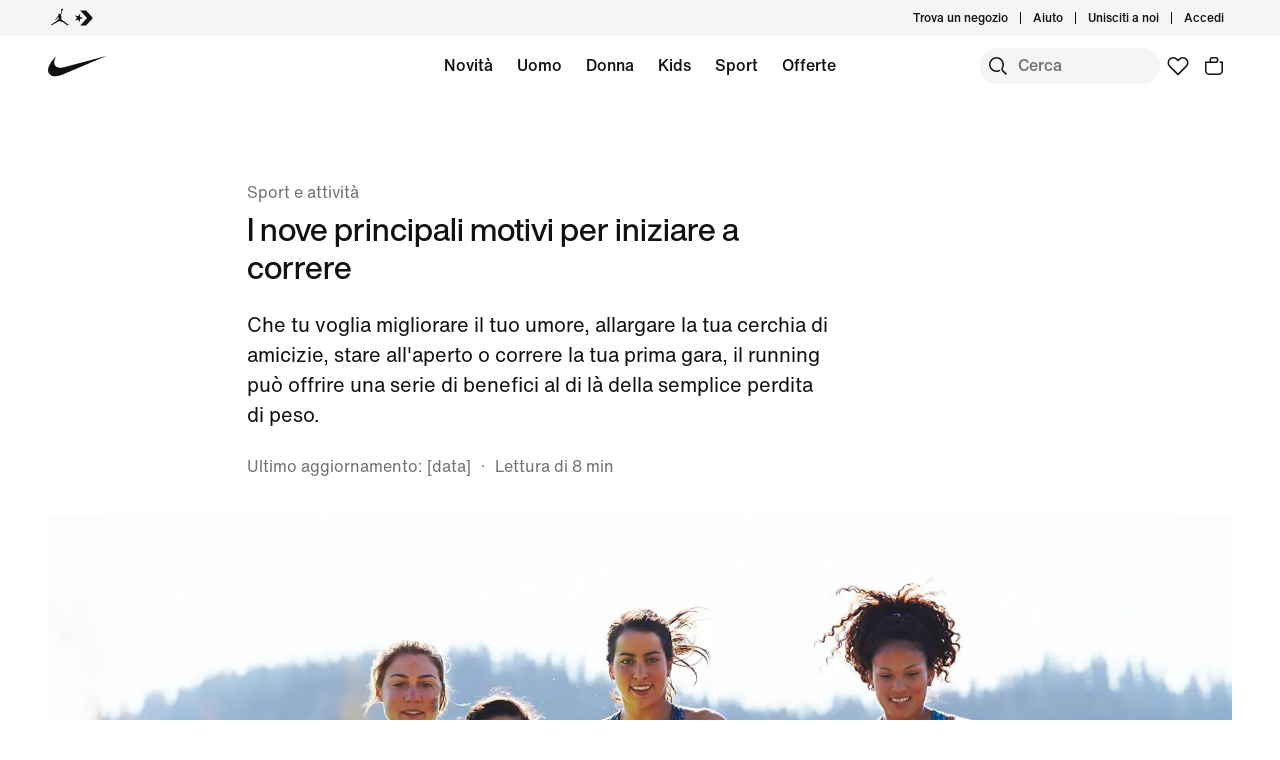

--- FILE ---
content_type: text/css
request_url: https://www.nike.com/static/ncss/5.0/dotcom/desktop/css/ncss.it-it.min.css
body_size: 16756
content:
@font-face{font-family:"Nike TG";font-style:normal;font-weight:400;src:url(../../fonts/Nike-TG.woff2) format('woff2'),url(../../fonts/Nike-TG.woff) format('woff'),url(../../fonts/Nike-TG.ttf) format('truetype')}@font-face{font-family:"Nike Futura ND";font-style:normal;font-weight:400;src:url(../../fonts/Nike-Futura-ot-300.woff2) format('woff2'),url(../../fonts/Nike-Futura-ot-300.woff) format('woff'),url(../../fonts/Nike-Futura-ot-300.ttf) format('truetype')}@font-face{font-family:"Nike Futura";font-style:normal;font-weight:400;src:url(../../fonts/Nike-Futura.woff2) format('woff2'),url(../../fonts/Nike-Futura.woff) format('woff'),url(../../fonts/Nike-Futura.ttf) format('truetype')}@font-face{font-family:"Helvetica Now Text";font-style:normal;font-weight:400;src:url(../../fonts/HelveticaNowText.woff2) format('woff2'),url(../../fonts/HelveticaNowText.woff) format('woff'),url(../../fonts/HelveticaNowText.ttf) format('truetype')}@font-face{font-family:"Helvetica Now Text Medium";font-style:normal;font-weight:400;src:url(../../fonts/HelveticaNowTextMedium.woff2) format('woff2'),url(../../fonts/HelveticaNowTextMedium.woff) format('woff'),url(../../fonts/HelveticaNowTextMedium.ttf) format('truetype')}@font-face{font-family:"Helvetica Now Display Medium";font-style:normal;font-weight:400;src:url(../../fonts/HelveticaNowDisplayMedium.woff2) format('woff2'),url(../../fonts/HelveticaNowDisplayMedium.woff) format('woff'),url(../../fonts/HelveticaNowDisplayMedium.ttf) format('truetype')}@font-face{font-family:"Palatino LT Pro Light";font-style:normal;font-weight:400;src:url(../../fonts/PalatinoLTPro-Light.woff2) format('woff2'),url(../../fonts/PalatinoLTPro-Light.woff) format('woff'),url(../../fonts/PalatinoLTPro-Light.ttf) format('truetype')}:root{--podium-cds-typography-320-to-959-oversize1:500 6rem/1.2 'Helvetica Now Display Medium',Helvetica,Arial,sans-serif;--podium-cds-typography-320-to-959-oversize2:500 4.75rem/1.2 'Helvetica Now Display Medium',Helvetica,Arial,sans-serif;--podium-cds-typography-320-to-959-oversize3:500 3.75rem/1.2 'Helvetica Now Display Medium',Helvetica,Arial,sans-serif;--podium-cds-typography-320-to-959-display1:3rem/1 'Nike Futura ND','Helvetica Now Text Medium',Helvetica,Arial,sans-serif;--podium-cds-typography-320-to-959-display2:2.5rem/1.1 'Nike Futura ND','Helvetica Now Text Medium',Helvetica,Arial,sans-serif;--podium-cds-typography-320-to-959-display3:2rem/1.1 'Nike Futura ND','Helvetica Now Text Medium',Helvetica,Arial,sans-serif;--podium-cds-typography-320-to-959-display4:1.5rem/1.1 'Nike Futura ND','Helvetica Now Text Medium',Helvetica,Arial,sans-serif;--podium-cds-typography-320-to-959-conversation1:300 2rem/1.35 'Palatino LT Pro Light',Helvetica,Arial,sans-serif;--podium-cds-typography-320-to-959-conversation2:300 1.5rem/1.35 'Palatino LT Pro Light',Helvetica,Arial,sans-serif;--podium-cds-typography-320-to-959-conversation3:300 1.25rem/1.35 'Palatino LT Pro Light',Helvetica,Arial,sans-serif;--podium-cds-typography-320-to-959-conversation4:300 1rem/1.5 'Palatino LT Pro Light',Helvetica,Arial,sans-serif;--podium-cds-typography-320-to-959-editorial-body1:400 1rem/1.5 'Helvetica Now Text',Helvetica,Arial,sans-serif;--podium-cds-typography-320-to-959-editorial-body1-strong:500 1rem/1.5 'Helvetica Now Text Medium',Helvetica,Arial,sans-serif;--podium-cds-typography-320-to-1919-title1:500 2.5rem/1.2 'Helvetica Now Display Medium',Helvetica,Arial,sans-serif;--podium-cds-typography-320-to-1919-title2:500 2rem/1.2 'Helvetica Now Display Medium',Helvetica,Arial,sans-serif;--podium-cds-typography-320-to-1919-title3:500 1.5rem/1.2 'Helvetica Now Display Medium',Helvetica,Arial,sans-serif;--podium-cds-typography-320-to-1919-title4:500 1.25rem/1.5 'Helvetica Now Display Medium',Helvetica,Arial,sans-serif;--podium-cds-typography-960-to-1439-oversize1:500 7.5rem/1.2 'Helvetica Now Display Medium',Helvetica,Arial,sans-serif;--podium-cds-typography-960-to-1439-oversize2:500 6rem/1.2 'Helvetica Now Display Medium',Helvetica,Arial,sans-serif;--podium-cds-typography-960-to-1439-oversize3:500 4.75rem/1.2 'Helvetica Now Display Medium',Helvetica,Arial,sans-serif;--podium-cds-typography-960-to-1919-display1:6rem/1 'Nike Futura ND','Helvetica Now Text Medium',Helvetica,Arial,sans-serif;--podium-cds-typography-960-to-1919-display2:4.75rem/1 'Nike Futura ND','Helvetica Now Text Medium',Helvetica,Arial,sans-serif;--podium-cds-typography-960-to-1919-display3:3.75rem/1 'Nike Futura ND','Helvetica Now Text Medium',Helvetica,Arial,sans-serif;--podium-cds-typography-960-to-1919-display4:3rem/1 'Nike Futura ND','Helvetica Now Text Medium',Helvetica,Arial,sans-serif;--podium-cds-typography-960-to-1919-conversation1:300 3rem/1.25 'Palatino LT Pro Light',Helvetica,Arial,sans-serif;--podium-cds-typography-960-to-1919-conversation2:300 2.5rem/1.35 'Palatino LT Pro Light',Helvetica,Arial,sans-serif;--podium-cds-typography-960-to-1919-conversation3:300 2rem/1.35 'Palatino LT Pro Light',Helvetica,Arial,sans-serif;--podium-cds-typography-960-to-1919-conversation4:300 1.25rem/1.35 'Palatino LT Pro Light',Helvetica,Arial,sans-serif;--podium-cds-typography-960-plus-editorial-body1:400 1.25rem/1.5 'Helvetica Now Text',Helvetica,Arial,sans-serif;--podium-cds-typography-960-plus-editorial-body1-strong:500 1.25rem/1.5 'Helvetica Now Text Medium',Helvetica,Arial,sans-serif;--podium-cds-typography-1440-to-1919-oversize1:500 9.375rem/1.2 'Helvetica Now Display Medium',Helvetica,Arial,sans-serif;--podium-cds-typography-1440-to-1919-oversize2:500 7.5rem/1.2 'Helvetica Now Display Medium',Helvetica,Arial,sans-serif;--podium-cds-typography-1440-to-1919-oversize3:500 6rem/1.2 'Helvetica Now Display Medium',Helvetica,Arial,sans-serif;--podium-cds-typography-1920-plus-oversize1:500 11.625rem/1.2 'Helvetica Now Display Medium',Helvetica,Arial,sans-serif;--podium-cds-typography-1920-plus-oversize2:500 9.375rem/1.2 'Helvetica Now Display Medium',Helvetica,Arial,sans-serif;--podium-cds-typography-1920-plus-oversize3:500 7.5rem/1.2 'Helvetica Now Display Medium',Helvetica,Arial,sans-serif;--podium-cds-typography-1920-plus-display1:7.5rem/1 'Nike Futura ND','Helvetica Now Text Medium',Helvetica,Arial,sans-serif;--podium-cds-typography-1920-plus-display2:6rem/1 'Nike Futura ND','Helvetica Now Text Medium',Helvetica,Arial,sans-serif;--podium-cds-typography-1920-plus-display3:4.75rem/1 'Nike Futura ND','Helvetica Now Text Medium',Helvetica,Arial,sans-serif;--podium-cds-typography-1920-plus-display4:3.75rem/1 'Nike Futura ND','Helvetica Now Text Medium',Helvetica,Arial,sans-serif;--podium-cds-typography-1920-plus-title1:500 3rem/1.2 'Helvetica Now Display Medium',Helvetica,Arial,sans-serif;--podium-cds-typography-1920-plus-title2:500 2.5rem/1.2 'Helvetica Now Display Medium',Helvetica,Arial,sans-serif;--podium-cds-typography-1920-plus-title3:500 2rem/1.2 'Helvetica Now Display Medium',Helvetica,Arial,sans-serif;--podium-cds-typography-1920-plus-title4:500 1.5rem/1.2 'Helvetica Now Display Medium',Helvetica,Arial,sans-serif;--podium-cds-typography-1920-plus-conversation1:300 3.75rem/1.25 'Palatino LT Pro Light',Helvetica,Arial,sans-serif;--podium-cds-typography-1920-plus-conversation2:300 3rem/1.25 'Palatino LT Pro Light',Helvetica,Arial,sans-serif;--podium-cds-typography-1920-plus-conversation3:300 2.5rem/1.35 'Palatino LT Pro Light',Helvetica,Arial,sans-serif;--podium-cds-typography-1920-plus-conversation4:300 1.25rem/1.35 'Palatino LT Pro Light',Helvetica,Arial,sans-serif;--podium-cds-typography-body1:400 1rem/1.5 'Helvetica Now Text',Helvetica,Arial,sans-serif;--podium-cds-typography-body1-strong:500 1rem/1.5 'Helvetica Now Text Medium',Helvetica,Arial,sans-serif;--podium-cds-typography-body2:400 .875rem/1.5 'Helvetica Now Text',Helvetica,Arial,sans-serif;--podium-cds-typography-body2-strong:500 .875rem/1.5 'Helvetica Now Text Medium',Helvetica,Arial,sans-serif;--podium-cds-typography-body3:400 .75rem/1.5 'Helvetica Now Text',Helvetica,Arial,sans-serif;--podium-cds-typography-body3-strong:500 .75rem/1.5 'Helvetica Now Text Medium',Helvetica,Arial,sans-serif;--podium-cds-typography-body4:400 .625rem/1.5 'Helvetica Now Text',Helvetica,Arial,sans-serif;--podium-cds-typography-body4-strong:500 .625rem/1.5 'Helvetica Now Text Medium',Helvetica,Arial,sans-serif;--podium-cds-typography-legal:400 .875rem/1.5 'Helvetica Now Text',Helvetica,Arial,sans-serif}:root{--podium-cds-breakpoint-xs:320px;--podium-cds-breakpoint-s:600px;--podium-cds-breakpoint-m:960px;--podium-cds-breakpoint-l:1440px;--podium-cds-breakpoint-xl:1920px;--podium-cds-color-black:#111111;--podium-cds-color-white:#FFFFFF;--podium-cds-color-red-50:#FFE5E5;--podium-cds-color-red-100:#FFC3C4;--podium-cds-color-red-200:#FFABAD;--podium-cds-color-red-300:#FF7975;--podium-cds-color-red-400:#FF4E4A;--podium-cds-color-red-500:#EE0005;--podium-cds-color-red-600:#D30005;--podium-cds-color-red-700:#A70E00;--podium-cds-color-red-800:#780700;--podium-cds-color-red-900:#530300;--podium-cds-color-orange-50:#FFE2D6;--podium-cds-color-orange-100:#FFC5AD;--podium-cds-color-orange-200:#FFA584;--podium-cds-color-orange-300:#FF8255;--podium-cds-color-orange-400:#FF5000;--podium-cds-color-orange-500:#D33918;--podium-cds-color-orange-600:#9F290F;--podium-cds-color-orange-700:#7E200D;--podium-cds-color-orange-800:#5D180C;--podium-cds-color-orange-900:#3E1009;--podium-cds-color-yellow-50:#FEF087;--podium-cds-color-yellow-100:#FEEA55;--podium-cds-color-yellow-200:#FEDF35;--podium-cds-color-yellow-300:#FFD11B;--podium-cds-color-yellow-400:#FDC400;--podium-cds-color-yellow-500:#FCA600;--podium-cds-color-yellow-600:#F08E0A;--podium-cds-color-yellow-700:#E57A09;--podium-cds-color-yellow-800:#CD6006;--podium-cds-color-yellow-900:#99470A;--podium-cds-color-green-50:#DFFFB9;--podium-cds-color-green-100:#BDFB72;--podium-cds-color-green-200:#83F13B;--podium-cds-color-green-300:#5FE63F;--podium-cds-color-green-400:#3CCD49;--podium-cds-color-green-500:#1EAA52;--podium-cds-color-green-600:#007D48;--podium-cds-color-green-700:#00643E;--podium-cds-color-green-800:#005034;--podium-cds-color-green-900:#003C2A;--podium-cds-color-blue-50:#D6EEFF;--podium-cds-color-blue-100:#B9E2FF;--podium-cds-color-blue-200:#87CEFF;--podium-cds-color-blue-300:#4CABFF;--podium-cds-color-blue-400:#1190FF;--podium-cds-color-blue-500:#1151FF;--podium-cds-color-blue-600:#0034E3;--podium-cds-color-blue-700:#061DBB;--podium-cds-color-blue-800:#02068E;--podium-cds-color-blue-900:#020664;--podium-cds-color-teal-50:#D4FFFB;--podium-cds-color-teal-100:#9CFFF7;--podium-cds-color-teal-200:#69EEE7;--podium-cds-color-teal-300:#31CBCB;--podium-cds-color-teal-400:#1CB2B6;--podium-cds-color-teal-500:#008E98;--podium-cds-color-teal-600:#0A7281;--podium-cds-color-teal-700:#005C68;--podium-cds-color-teal-800:#004856;--podium-cds-color-teal-900:#043441;--podium-cds-color-purple-50:#E4E1FC;--podium-cds-color-purple-100:#D6D1FF;--podium-cds-color-purple-200:#BEAFFD;--podium-cds-color-purple-300:#A082FF;--podium-cds-color-purple-400:#8755FF;--podium-cds-color-purple-500:#6E0FF6;--podium-cds-color-purple-600:#5400CC;--podium-cds-color-purple-700:#4400A9;--podium-cds-color-purple-800:#300080;--podium-cds-color-purple-900:#1C0060;--podium-cds-color-pink-50:#FFE1F3;--podium-cds-color-pink-100:#FFCDEA;--podium-cds-color-pink-200:#FFB0DD;--podium-cds-color-pink-300:#FE90CC;--podium-cds-color-pink-400:#FC5DBB;--podium-cds-color-pink-500:#ED1AA0;--podium-cds-color-pink-600:#D00B84;--podium-cds-color-pink-700:#A50767;--podium-cds-color-pink-800:#770349;--podium-cds-color-pink-900:#4C012D;--podium-cds-color-grey-50:#FAFAFA;--podium-cds-color-grey-100:#F5F5F5;--podium-cds-color-grey-200:#E5E5E5;--podium-cds-color-grey-300:#CACACB;--podium-cds-color-grey-400:#9E9EA0;--podium-cds-color-grey-500:#707072;--podium-cds-color-grey-600:#4B4B4D;--podium-cds-color-grey-700:#39393B;--podium-cds-color-grey-800:#28282A;--podium-cds-color-grey-900:#1F1F21;--podium-cds-color-scrim-100:rgba(17,17,17,0.36);--podium-cds-color-scrim-100-inverse:rgba(17,17,17,0.80);--podium-cds-color-scrim-primary:rgba(17,17,17,0.36);--podium-cds-color-scrim-primary-inverse:rgba(17,17,17,0.80);--podium-cds-color-gradient-brand-orange:linear-gradient(113.7deg, #FF0015 3.64%, #fe5000 50.92%, #FF6A00 97.26%);--podium-cds-color-focus-shadow:rgba(17, 17, 17, 0.12);--podium-cds-color-box-focus-ring:rgba(39, 93, 197, 1);--podium-cds-button-border-radius:30px;--podium-cds-button-box-shadow-width:0;--podium-cds-button-box-shadow-hover-width:0;--podium-cds-button-text-decoration-line:underline;--podium-cds-button-padding-top-s:6px;--podium-cds-button-padding-top-m:12px;--podium-cds-button-padding-top-l:18px;--podium-cds-button-padding-bottom-s:6px;--podium-cds-button-padding-bottom-m:12px;--podium-cds-button-padding-bottom-l:18px;--podium-cds-button-padding-sides-s:16px;--podium-cds-button-padding-sides-m:24px;--podium-cds-button-padding-sides-l:24px;--podium-cds-button-padding-underline:0;--podium-cds-button-height-s:34px;--podium-cds-button-height-m:46px;--podium-cds-button-height-l:58px;--podium-cds-button-color-bg-secondary:transparent;--podium-cds-dialog-bg-blur:4px;--podium-cds-elevation-10:10;--podium-cds-elevation-20:20;--podium-cds-elevation-30:30;--podium-cds-elevation-40:40;--podium-cds-elevation-50:50;--podium-cds-elevation-60:60;--podium-cds-elevation-70:70;--podium-cds-elevation-80:80;--podium-cds-elevation-90:90;--podium-cds-elevation-100:100;--podium-cds-font-weight-regular:400;--podium-cds-font-weight-medium:500;--podium-cds-font-weight-bold:700;--podium-cds-font-size-xxs:12px;--podium-cds-font-size-xs:14px;--podium-cds-font-size-s:16px;--podium-cds-font-size-m:20px;--podium-cds-font-size-l:24px;--podium-cds-font-size-xl:28px;--podium-cds-font-size-xxl:32px;--podium-cds-font-size-xxxl:40px;--podium-cds-font-size-xxxxl:48px;--podium-cds-font-size-xxxxxl:72px;--podium-cds-font-style-normal:normal;--podium-cds-motion-easing-functional:cubic-bezier(0.4, 0, 0.2, 1);--podium-cds-motion-easing-expressive:cubic-bezier(0.6, 0, 0.1, 1);--podium-cds-motion-delay-50:50ms;--podium-cds-motion-delay-100:100ms;--podium-cds-motion-delay-150:150ms;--podium-cds-motion-delay-200:200ms;--podium-cds-motion-delay-250:250ms;--podium-cds-motion-duration-150:150ms;--podium-cds-motion-duration-250:250ms;--podium-cds-motion-duration-300:300ms;--podium-cds-motion-duration-350:350ms;--podium-cds-motion-duration-400:400ms;--podium-cds-shadow-100:0px 4px 8px 0px rgba(17, 17, 17, 0.06),0px 0px 24px 4px rgba(17, 17, 17, 0.03);--podium-cds-shadow-100-inverse:0px 4px 8px 0px rgba(17, 17, 17, 0.18),0px 0px 24px 4px rgba(17, 17, 17, 0.09);--podium-cds-size-spacing-xs:4px;--podium-cds-size-spacing-s:8px;--podium-cds-size-spacing-m:12px;--podium-cds-size-spacing-l:24px;--podium-cds-size-spacing-xl:36px;--podium-cds-size-spacing-xxl:60px;--podium-cds-size-spacing-xxxl:84px;--podium-cds-size-spacing-xxxxl:120px;--podium-cds-size-spacing-grid-gutter:16px;--podium-cds-size-spacing-grid-gutter-l:12px;--podium-cds-size-spacing-grid-exterior-gutter-s:24px;--podium-cds-size-spacing-grid-exterior-gutter-l:48px;--podium-cds-size-border-radius-s:4px;--podium-cds-size-border-radius-m:8px;--podium-cds-size-border-radius-l:12px;--podium-cds-size-border-radius-xl:24px;--podium-cds-size-border-width-s:1px;--podium-cds-size-border-width-m:1.5px;--podium-cds-size-border-width-l:2px;--podium-cds-size-icon-s:16px;--podium-cds-size-icon-m:24px;--podium-cds-size-icon-l:48px;--podium-cds-size-form-input-container-height:86px;--podium-cds-size-form-input-field-height:56px;--podium-cds-transition-timing-function-ease:cubic-bezier(.25, .1, .25, 1);--podium-cds-transition-duration-fast:150ms;--podium-cds-transition-duration-normal:250ms;--podium-cds-color-brand-nike-orange:var(--podium-cds-color-orange-400);--podium-cds-color-brand-snkrs-red:var(--podium-cds-color-red-500);--podium-cds-color-bg-active:var(--podium-cds-color-grey-100);--podium-cds-color-bg-always-dark:var(--podium-cds-color-black);--podium-cds-color-bg-always-light:var(--podium-cds-color-white);--podium-cds-color-bg-critical:var(--podium-cds-color-red-600);--podium-cds-color-bg-disabled:var(--podium-cds-color-grey-200);--podium-cds-color-bg-disabled-inverse:var(--podium-cds-color-grey-600);--podium-cds-color-bg-hover:var(--podium-cds-color-grey-200);--podium-cds-color-bg-hover-inverse:var(--podium-cds-color-grey-700);--podium-cds-color-bg-image:var(--podium-cds-color-grey-100);--podium-cds-color-bg-loading:var(--podium-cds-color-grey-100);--podium-cds-color-bg-modal:var(--podium-cds-color-white);--podium-cds-color-bg-on-image-primary:var(--podium-cds-color-white);--podium-cds-color-bg-on-image-secondary:var(--podium-cds-color-grey-200);--podium-cds-color-bg-overlay:var(--podium-cds-color-white);--podium-cds-color-bg-primary:var(--podium-cds-color-white);--podium-cds-color-bg-primary-inverse:var(--podium-cds-color-grey-900);--podium-cds-color-bg-primary-on-light:var(--podium-cds-color-grey-800);--podium-cds-color-bg-primary-on-dark:var(--podium-cds-color-white);--podium-cds-color-bg-secondary:var(--podium-cds-color-grey-100);--podium-cds-color-bg-success:var(--podium-cds-color-green-600);--podium-cds-color-bg-warning:var(--podium-cds-color-yellow-200);--podium-cds-color-text-critical:var(--podium-cds-color-red-600);--podium-cds-color-text-disabled:var(--podium-cds-color-grey-400);--podium-cds-color-text-disabled-inverse:var(--podium-cds-color-grey-600);--podium-cds-color-text-disabled-on-light:var(--podium-cds-color-grey-400);--podium-cds-color-text-disabled-on-dark:var(--podium-cds-color-grey-600);--podium-cds-color-text-hover:var(--podium-cds-color-grey-500);--podium-cds-color-text-hover-inverse:var(--podium-cds-color-grey-200);--podium-cds-color-text-hover-on-light:var(--podium-cds-color-grey-500);--podium-cds-color-text-hover-on-dark:var(--podium-cds-color-grey-200);--podium-cds-color-text-link:var(--podium-cds-color-blue-500);--podium-cds-color-text-primary:var(--podium-cds-color-black);--podium-cds-color-text-primary-inverse:var(--podium-cds-color-white);--podium-cds-color-text-primary-on-light:var(--podium-cds-color-black);--podium-cds-color-text-primary-on-dark:var(--podium-cds-color-white);--podium-cds-color-text-secondary:var(--podium-cds-color-grey-500);--podium-cds-color-text-secondary-inverse:var(--podium-cds-color-grey-400);--podium-cds-color-text-secondary-on-light:var(--podium-cds-color-grey-500);--podium-cds-color-text-secondary-on-dark:var(--podium-cds-color-grey-400);--podium-cds-color-text-success:var(--podium-cds-color-green-600);--podium-cds-color-border-active:var(--podium-cds-color-black);--podium-cds-color-border-active-inverse:var(--podium-cds-color-white);--podium-cds-color-border-active-on-light:var(--podium-cds-color-black);--podium-cds-color-border-active-on-dark:var(--podium-cds-color-white);--podium-cds-color-border-critical:var(--podium-cds-color-red-600);--podium-cds-color-border-disabled:var(--podium-cds-color-grey-300);--podium-cds-color-border-disabled-on-light:var(--podium-cds-color-grey-300);--podium-cds-color-border-disabled-on-dark:var(--podium-cds-color-grey-700);--podium-cds-color-border-primary:var(--podium-cds-color-grey-500);--podium-cds-color-border-primary-inverse:var(--podium-cds-color-grey-400);--podium-cds-color-border-primary-on-light:var(--podium-cds-color-grey-500);--podium-cds-color-border-primary-on-dark:var(--podium-cds-color-grey-400);--podium-cds-color-border-secondary:var(--podium-cds-color-grey-300);--podium-cds-color-border-success:var(--podium-cds-color-green-600);--podium-cds-color-border-tertiary:var(--podium-cds-color-grey-200);--podium-cds-color-critical:var(--podium-cds-color-red-600);--podium-cds-color-critical-inverse:var(--podium-cds-color-red-400);--podium-cds-color-success:var(--podium-cds-color-green-600);--podium-cds-color-success-inverse:var(--podium-cds-color-green-500);--podium-cds-color-info:var(--podium-cds-color-blue-500);--podium-cds-color-info-inverse:var(--podium-cds-color-blue-400);--podium-cds-color-warning:var(--podium-cds-color-yellow-200);--podium-cds-color-warning-inverse:var(--podium-cds-color-yellow-100);--podium-cds-color-focus-ring:var(--podium-cds-color-blue-500);--podium-cds-color-text-badge:var(--podium-cds-color-orange-500);--podium-cds-button-border-width:var(--podium-cds-size-border-width-m);--podium-cds-button-color-bg-primary:var(--podium-cds-color-black);--podium-cds-button-color-bg-primary-on-light:var(--podium-cds-color-black);--podium-cds-button-color-bg-primary-on-dark:var(--podium-cds-color-white);--podium-cds-button-color-bg-primary-hover:var(--podium-cds-color-grey-500);--podium-cds-button-color-bg-primary-hover-on-light:var(--podium-cds-color-grey-500);--podium-cds-button-color-bg-primary-hover-on-dark:var(--podium-cds-color-grey-300);--podium-cds-button-color-bg-primary-disabled:var(--podium-cds-color-grey-200);--podium-cds-button-color-bg-primary-disabled-on-light:var(--podium-cds-color-grey-200);--podium-cds-button-color-bg-primary-disabled-on-dark:var(--podium-cds-color-grey-500);--podium-cds-button-color-border-secondary:var(--podium-cds-color-grey-300);--podium-cds-button-color-border-secondary-on-light:var(--podium-cds-color-grey-300);--podium-cds-button-color-border-secondary-on-dark:var(--podium-cds-color-grey-400);--podium-cds-button-color-border-secondary-hover:var(--podium-cds-color-black);--podium-cds-button-color-border-secondary-hover-on-dark:var(--podium-cds-color-white);--podium-cds-button-color-border-secondary-disabled:var(--podium-cds-color-grey-300);--podium-cds-button-color-border-secondary-disabled-on-dark:var(--podium-cds-color-grey-600);--podium-cds-icon-button-color-bg-primary:var(--podium-cds-color-black);--podium-cds-icon-button-color-bg-primary-on-light:var(--podium-cds-color-black);--podium-cds-icon-button-color-bg-primary-on-dark:var(--podium-cds-color-white);--podium-cds-icon-button-color-bg-primary-hover:var(--podium-cds-color-grey-500);--podium-cds-icon-button-color-bg-primary-hover-on-light:var(--podium-cds-color-grey-500);--podium-cds-icon-button-color-bg-primary-hover-on-dark:var(--podium-cds-color-grey-400);--podium-cds-icon-button-color-bg-secondary:var(--podium-cds-color-grey-100);--podium-cds-icon-button-color-bg-secondary-on-light:var(--podium-cds-color-grey-100);--podium-cds-icon-button-color-bg-secondary-on-dark:var(--podium-cds-color-black);--podium-cds-icon-button-color-bg-secondary-hover:var(--podium-cds-color-grey-300);--podium-cds-icon-button-color-bg-secondary-hover-on-light:var(--podium-cds-color-grey-300);--podium-cds-icon-button-color-bg-secondary-hover-on-dark:var(--podium-cds-color-grey-700);--podium-cds-icon-button-color-bg-tertiary-hover:var(--podium-cds-color-grey-200);--podium-cds-icon-button-color-bg-tertiary-hover-on-light:var(--podium-cds-color-grey-200);--podium-cds-icon-button-color-bg-tertiary-hover-on-dark:var(--podium-cds-color-grey-700);--podium-cds-icon-button-color-bg-disabled:var(--podium-cds-color-grey-200);--podium-cds-icon-button-color-bg-disabled-on-light:var(--podium-cds-color-grey-200);--podium-cds-icon-button-color-bg-disabled-on-dark:var(--podium-cds-color-grey-500);--podium-cds-input-color-disabled:var(--podium-cds-color-grey-500);--podium-cds-form-shadow-focus:0 0 0 12px var(--podium-cds-color-focus-shadow)}/*! normalize.css v8.0.1 | MIT License | github.com/necolas/normalize.css */html{-webkit-text-size-adjust:100%}body{margin:0}main{display:block}pre{font-family:monospace,monospace;font-size:1em}a{background-color:transparent}abbr[title]{border-bottom:none;text-decoration:underline;-webkit-text-decoration:underline dotted;text-decoration:underline dotted}b,strong{font-weight:bolder}code,kbd,samp{font-family:monospace,monospace;font-size:1em}sub,sup{font-size:75%;line-height:0;position:relative;vertical-align:baseline}sub{bottom:-.25em}sup{top:-.5em}img{border-style:none}progress{vertical-align:baseline}::-webkit-file-upload-button{-webkit-appearance:button;font:inherit}details{display:block}summary{display:list-item}template{display:none}[hidden]{display:none}html{-webkit-box-sizing:border-box;box-sizing:border-box}@media screen and (prefers-reduced-motion:reduce),(update:slow){*{-webkit-animation-duration:0s!important;animation-duration:0s!important;-webkit-animation-iteration-count:1!important;animation-iteration-count:1!important;-webkit-transition-duration:0s!important;transition-duration:0s!important}}*,:after,:before{-webkit-box-sizing:inherit;box-sizing:inherit}body,html{-webkit-font-smoothing:antialiased;-moz-osx-font-smoothing:grayscale}fieldset,h1,h2,h3,h4,h5,h6,label,legend,li,p,span,strong,ul{margin:0;padding:0;border:0;font-size:100%;font:inherit;vertical-align:baseline}table{border-collapse:collapse;border-spacing:0}ol,ul{list-style:none;list-style-type:none}.display-1,.display-2,.display-3,.marketing-font{font-family:"Nike Futura ND","Nike Futura","Helvetica Now Text Medium",Helvetica,Arial,sans-serif;font-weight:400;text-transform:uppercase}.display-1{font:var(--podium-cds-typography-960-to-1919-display2)}.display-2{font:var(--podium-cds-typography-960-to-1919-display4)}.display-3{font:var(--podium-cds-typography-320-to-959-display2)}.base-font{font-family:"Helvetica Now Text",Helvetica,Arial,sans-serif}.base-font-bold{font-family:"Helvetica Now Text Medium",Helvetica,Arial,sans-serif}.body-1{font:var(--podium-cds-typography-960-plus-editorial-body1)}.body-1.u-bold{font:var(--podium-cds-typography-960-plus-editorial-body1-strong)}.body-2{font:var(--podium-cds-typography-320-to-959-editorial-body1)}.body-2.u-bold{font:var(--podium-cds-typography-320-to-959-editorial-body1-strong)}.body-3{font:var(--podium-cds-typography-body2)}.body-3.u-bold{font:var(--podium-cds-typography-body2-strong)}.body-4{font:var(--podium-cds-typography-body3)}.body-4.u-bold{font:var(--podium-cds-typography-body3-strong)}.headline-1{font:var(--podium-cds-typography-320-to-1919-title2)}.headline-2{font:var(--podium-cds-typography-320-to-1919-title3)}.headline-3{font:var(--podium-cds-typography-320-to-1919-title3)}.headline-4{font:var(--podium-cds-typography-320-to-1919-title4)}.headline-5{font:var(--podium-cds-typography-body1-strong)}.responsive-display-2-1{font:var(--podium-cds-typography-960-to-1919-display4);text-transform:uppercase}@media only screen and (min-width:960px){.responsive-display-2-1{font:var(--podium-cds-typography-960-to-1919-display2);text-transform:uppercase}}.responsive-body-2-1{font:var(--podium-cds-typography-320-to-959-editorial-body1)}@media only screen and (min-width:960px){.responsive-body-2-1{font:var(--podium-cds-typography-960-plus-editorial-body1)}}.responsive-body-2-1.u-bold{font:var(--podium-cds-typography-320-to-959-editorial-body1-strong)}@media only screen and (min-width:960px){.responsive-body-2-1.u-bold{font:var(--podium-cds-typography-960-plus-editorial-body1-strong)}}.responsive-body-3-2{font:var(--podium-cds-typography-body2)}@media only screen and (min-width:960px){.responsive-body-3-2{font:var(--podium-cds-typography-320-to-959-editorial-body1)}}.responsive-body-3-2.u-bold{font:var(--podium-cds-typography-body2-strong)}@media only screen and (min-width:960px){.responsive-body-3-2.u-bold{font:var(--podium-cds-typography-320-to-959-editorial-body1-strong)}}html{font-size:16px;line-height:1.75;-webkit-text-size-adjust:none}body{font-size:inherit;line-height:inherit;font-family:"Helvetica Now Text",Helvetica,Arial,sans-serif;color:var(--podium-cds-color-black);background-color:var(--podium-cds-color-white)}a{color:var(--podium-cds-color-black);cursor:pointer;text-decoration:none;font-weight:500;font-family:"Helvetica Now Text Medium",Helvetica,Arial,sans-serif}a:not([class*=ncss-btn]).disabled{color:rgba(17,17,17,.4)}img{max-width:100%}div{margin:0;padding:0;border:0;font-size:100%;font:inherit;vertical-align:baseline}button,input[type=button],input[type=reset],input[type=submit]{-webkit-box-sizing:border-box;box-sizing:border-box;font-size:inherit;border:none;cursor:pointer;line-height:inherit;overflow:visible;display:-webkit-inline-box;display:-ms-inline-flexbox;display:inline-flex;margin:0;padding:0;text-transform:none;-webkit-tap-highlight-color:transparent;-webkit-appearance:none}button::-moz-focus-inner,input[type=button]::-moz-focus-inner,input[type=reset]::-moz-focus-inner,input[type=submit]::-moz-focus-inner{border:0;padding:0;margin-top:0;margin-bottom:0;border-style:none}a[class*=ncss-btn],a[class*=ncss-cta]{padding:0;display:-webkit-inline-box;display:-ms-inline-flexbox;display:inline-flex;border:1px solid transparent;font:var(--podium-cds-typography-body1-strong)}a[class*=ncss-btn].focus-visible,a[class*=ncss-btn]:focus-visible,a[class*=ncss-cta].focus-visible,a[class*=ncss-cta]:focus-visible{-webkit-box-shadow:0 0 0 2px var(--podium-cds-color-box-focus-ring);box-shadow:0 0 0 2px var(--podium-cds-color-box-focus-ring)}a[class*=ncss-btn]:focus:not(:disabled),a[class*=ncss-cta]:focus:not(:disabled){outline:0}.js-focus-visible a[class*=ncss-btn].focus-visible,.js-focus-visible a[class*=ncss-cta].focus-visible{-webkit-box-shadow:0 0 0 2px var(--podium-cds-color-box-focus-ring);box-shadow:0 0 0 2px var(--podium-cds-color-box-focus-ring)}.js-focus-visible a[class*=ncss-btn]:focus:not(.focus-visible),.js-focus-visible a[class*=ncss-cta]:focus:not(.focus-visible){-webkit-box-shadow:0 0 0 2px var(--podium-cds-color-box-focus-ring);box-shadow:0 0 0 2px var(--podium-cds-color-box-focus-ring)}button[class*=ncss-btn],button[class*=ncss-cta]{white-space:nowrap;text-align:center;text-decoration:none;background:0 0;font:var(--podium-cds-typography-body1-strong);cursor:pointer}button[class*=ncss-btn] .btn-icon-wrapper,button[class*=ncss-cta] .btn-icon-wrapper{width:24px;height:24px;margin-left:8px}button[class*=ncss-btn].focus-visible,button[class*=ncss-btn]:focus-visible,button[class*=ncss-cta].focus-visible,button[class*=ncss-cta]:focus-visible{-webkit-box-shadow:0 0 0 2px var(--podium-cds-color-box-focus-ring);box-shadow:0 0 0 2px var(--podium-cds-color-box-focus-ring)}button[class*=ncss-btn]:focus:not(:disabled),button[class*=ncss-cta]:focus:not(:disabled){outline:0}.js-focus-visible button[class*=ncss-btn].focus-visible,.js-focus-visible button[class*=ncss-cta].focus-visible{-webkit-box-shadow:0 0 0 2px var(--podium-cds-color-box-focus-ring);box-shadow:0 0 0 2px var(--podium-cds-color-box-focus-ring)}.js-focus-visible button[class*=ncss-btn]:focus:not(.focus-visible),.js-focus-visible button[class*=ncss-cta]:focus:not(.focus-visible){-webkit-box-shadow:0 0 0 2px var(--podium-cds-color-box-focus-ring);box-shadow:0 0 0 2px var(--podium-cds-color-box-focus-ring)}a.ncss-btn-primary-dark,button.ncss-btn-primary-dark{padding:var(--podium-cds-button-padding-top-s) var(--podium-cds-button-padding-sides-s);border-radius:var(--podium-cds-button-border-radius);border:var(--podium-cds-button-border-width) solid transparent;-webkit-box-pack:center;-ms-flex-pack:center;justify-content:center;-webkit-box-align:center;-ms-flex-align:center;align-items:center;background:var(--podium-cds-button-color-bg-primary);color:var(--podium-cds-color-text-primary-inverse)}a.ncss-btn-primary-dark.btn-lg,button.ncss-btn-primary-dark.btn-lg{width:100%;min-height:var(--podium-cds-button-height-l);padding:var(--podium-cds-button-padding-top-l) var(--podium-cds-button-padding-sides-l)}a.ncss-btn-primary-dark.btn-md,button.ncss-btn-primary-dark.btn-md{min-height:var(--podium-cds-button-height-m);padding:var(--podium-cds-button-padding-top-m) var(--podium-cds-button-padding-sides-m)}@media (max-width:600px){a.ncss-btn-primary-dark.btn-responsive,button.ncss-btn-primary-dark.btn-responsive{width:100%;min-height:var(--podium-cds-button-height-l);padding:var(--podium-cds-button-padding-top-l) var(--podium-cds-button-padding-sides-l)}}a.ncss-btn-primary-dark:not([disabled]):not(.disabled):hover,button.ncss-btn-primary-dark:not([disabled]):not(.disabled):hover{background:var(--podium-cds-button-color-bg-primary-hover)}a.ncss-btn-primary-dark.disabled,a.ncss-btn-primary-dark:disabled,button.ncss-btn-primary-dark.disabled,button.ncss-btn-primary-dark:disabled{background:var(--podium-cds-button-color-bg-primary-disabled);color:var(--podium-cds-color-text-disabled);cursor:default}a.ncss-btn-primary-light,button.ncss-btn-primary-light{padding:var(--podium-cds-button-padding-top-s) var(--podium-cds-button-padding-sides-s);border-radius:var(--podium-cds-button-border-radius);border:var(--podium-cds-button-border-width) solid transparent;-webkit-box-pack:center;-ms-flex-pack:center;justify-content:center;-webkit-box-align:center;-ms-flex-align:center;align-items:center;background:var(--podium-cds-button-color-bg-primary-on-dark);color:var(--podium-cds-color-text-primary)}a.ncss-btn-primary-light.btn-lg,button.ncss-btn-primary-light.btn-lg{width:100%;min-height:var(--podium-cds-button-height-l);padding:var(--podium-cds-button-padding-top-l) var(--podium-cds-button-padding-sides-l)}a.ncss-btn-primary-light.btn-md,button.ncss-btn-primary-light.btn-md{min-height:var(--podium-cds-button-height-m);padding:var(--podium-cds-button-padding-top-m) var(--podium-cds-button-padding-sides-m)}@media (max-width:600px){a.ncss-btn-primary-light.btn-responsive,button.ncss-btn-primary-light.btn-responsive{width:100%;min-height:var(--podium-cds-button-height-l);padding:var(--podium-cds-button-padding-top-l) var(--podium-cds-button-padding-sides-l)}}a.ncss-btn-primary-light.disabled,a.ncss-btn-primary-light:disabled,button.ncss-btn-primary-light.disabled,button.ncss-btn-primary-light:disabled{cursor:default;color:var(--podium-cds-color-text-disabled-on-dark);background:var(--podium-cds-button-color-bg-primary-disabled-on-dark)}a.ncss-btn-primary-light:not([disabled]):not(.disabled):hover,button.ncss-btn-primary-light:not([disabled]):not(.disabled):hover{background:var(--podium-cds-button-color-bg-primary-hover-on-dark)}a.ncss-btn-secondary-dark,button.ncss-btn-secondary-dark{padding:var(--podium-cds-button-padding-top-s) var(--podium-cds-button-padding-sides-s);border-radius:var(--podium-cds-button-border-radius);border:var(--podium-cds-button-border-width) solid transparent;-webkit-box-pack:center;-ms-flex-pack:center;justify-content:center;-webkit-box-align:center;-ms-flex-align:center;align-items:center;background:var(--podium-cds-button-color-bg-secondary);color:var(--podium-cds-color-text-primary);border-color:var(--podium-cds-button-color-border-secondary)}a.ncss-btn-secondary-dark.btn-lg,button.ncss-btn-secondary-dark.btn-lg{width:100%;min-height:var(--podium-cds-button-height-l);padding:var(--podium-cds-button-padding-top-l) var(--podium-cds-button-padding-sides-l)}a.ncss-btn-secondary-dark.btn-md,button.ncss-btn-secondary-dark.btn-md{min-height:var(--podium-cds-button-height-m);padding:var(--podium-cds-button-padding-top-m) var(--podium-cds-button-padding-sides-m)}@media (max-width:600px){a.ncss-btn-secondary-dark.btn-responsive,button.ncss-btn-secondary-dark.btn-responsive{width:100%;min-height:var(--podium-cds-button-height-l);padding:var(--podium-cds-button-padding-top-l) var(--podium-cds-button-padding-sides-l)}}a.ncss-btn-secondary-dark:not([disabled]):not(.disabled):hover,button.ncss-btn-secondary-dark:not([disabled]):not(.disabled):hover{outline:0;border-color:var(--podium-cds-button-color-border-secondary-hover)}a.ncss-btn-secondary-dark.disabled,a.ncss-btn-secondary-dark:disabled,button.ncss-btn-secondary-dark.disabled,button.ncss-btn-secondary-dark:disabled{border-color:var(--podium-cds-button-color-border-secondary-disabled);color:var(--podium-cds-color-text-disabled);cursor:default}a.ncss-btn-secondary-light,button.ncss-btn-secondary-light{padding:var(--podium-cds-button-padding-top-s) var(--podium-cds-button-padding-sides-s);border-radius:var(--podium-cds-button-border-radius);border:var(--podium-cds-button-border-width) solid transparent;-webkit-box-pack:center;-ms-flex-pack:center;justify-content:center;-webkit-box-align:center;-ms-flex-align:center;align-items:center;background:var(--podium-cds-button-color-bg-secondary);color:var(--podium-cds-color-text-primary-inverse);border-color:var(--podium-cds-button-color-border-secondary-on-dark)}a.ncss-btn-secondary-light.btn-lg,button.ncss-btn-secondary-light.btn-lg{width:100%;min-height:var(--podium-cds-button-height-l);padding:var(--podium-cds-button-padding-top-l) var(--podium-cds-button-padding-sides-l)}a.ncss-btn-secondary-light.btn-md,button.ncss-btn-secondary-light.btn-md{min-height:var(--podium-cds-button-height-m);padding:var(--podium-cds-button-padding-top-m) var(--podium-cds-button-padding-sides-m)}@media (max-width:600px){a.ncss-btn-secondary-light.btn-responsive,button.ncss-btn-secondary-light.btn-responsive{width:100%;min-height:var(--podium-cds-button-height-l);padding:var(--podium-cds-button-padding-top-l) var(--podium-cds-button-padding-sides-l)}}a.ncss-btn-secondary-light:not([disabled]):not(.disabled):hover,button.ncss-btn-secondary-light:not([disabled]):not(.disabled):hover{border-color:var(--podium-cds-button-color-border-secondary-hover-on-dark)}a.ncss-btn-secondary-light.disabled,a.ncss-btn-secondary-light:disabled,button.ncss-btn-secondary-light.disabled,button.ncss-btn-secondary-light:disabled{border-color:var(--podium-cds-button-color-border-secondary-disabled-on-dark);color:var(--podium-cds-color-text-disabled-inverse);cursor:default}a.ncss-cta-primary-dark,button.ncss-cta-primary-dark{color:var(--podium-cds-color-text-primary);font:var(--podium-cds-typography-body3-strong);font-size:var(--podium-cds-font-size-xxs);border:none}a.ncss-cta-primary-dark:not([disabled]):not(.disabled):hover,button.ncss-cta-primary-dark:not([disabled]):not(.disabled):hover{color:var(--podium-cds-color-text-hover)}a.ncss-cta-primary-dark.disabled,a.ncss-cta-primary-dark:disabled,button.ncss-cta-primary-dark.disabled,button.ncss-cta-primary-dark:disabled{color:var(--podium-cds-color-text-disabled);cursor:default}a.ncss-cta-primary-dark.btn-lg,button.ncss-cta-primary-dark.btn-lg{font:var(--podium-cds-typography-body1-strong)}a.ncss-cta-primary-dark.btn-md,button.ncss-cta-primary-dark.btn-md{font:var(--podium-cds-typography-body2-strong)}@media (max-width:600px){a.ncss-cta-primary-dark.btn-responsive,button.ncss-cta-primary-dark.btn-responsive{font:var(--podium-cds-typography-body1-strong)}}a.ncss-cta-primary-dark.underline,button.ncss-cta-primary-dark.underline{border-bottom:1px solid var(--podium-cds-color-text-primary)}a.ncss-cta-primary-dark.underline.disabled,a.ncss-cta-primary-dark.underline:disabled,button.ncss-cta-primary-dark.underline.disabled,button.ncss-cta-primary-dark.underline:disabled{border-bottom:1px solid var(--podium-cds-color-text-disabled)}a.ncss-cta-primary-dark.underline:not([disabled]):not(.disabled):hover,button.ncss-cta-primary-dark.underline:not([disabled]):not(.disabled):hover{border-bottom:1px solid var(--podium-cds-color-text-hover)}a.ncss-cta-primary-light,button.ncss-cta-primary-light{color:var(--podium-cds-color-text-primary-inverse);font:var(--podium-cds-typography-body3-strong);font-size:var(--podium-cds-font-size-xxs);border:none}a.ncss-cta-primary-light:not([disabled]):not(.disabled):hover,button.ncss-cta-primary-light:not([disabled]):not(.disabled):hover{color:var(--podium-cds-color-text-hover)}a.ncss-cta-primary-light.disabled,a.ncss-cta-primary-light:disabled,button.ncss-cta-primary-light.disabled,button.ncss-cta-primary-light:disabled{color:var(--podium-cds-color-text-disabled);cursor:default}a.ncss-cta-primary-light.btn-lg,button.ncss-cta-primary-light.btn-lg{font:var(--podium-cds-typography-body1-strong)}a.ncss-cta-primary-light.btn-md,button.ncss-cta-primary-light.btn-md{font:var(--podium-cds-typography-body2-strong)}@media (max-width:600px){a.ncss-cta-primary-light.btn-responsive,button.ncss-cta-primary-light.btn-responsive{font:var(--podium-cds-typography-body1-strong)}}a.ncss-cta-primary-light:not([disabled]):not(.disabled):hover,button.ncss-cta-primary-light:not([disabled]):not(.disabled):hover{color:var(--podium-cds-color-text-hover-inverse)}a.ncss-cta-primary-light.disabled,a.ncss-cta-primary-light:disabled,button.ncss-cta-primary-light.disabled,button.ncss-cta-primary-light:disabled{color:var(--podium-cds-color-text-disabled-inverse)}a.ncss-cta-primary-light.underline,button.ncss-cta-primary-light.underline{border-bottom:1px solid var(--podium-cds-color-text-primary-inverse)}a.ncss-cta-primary-light.underline.disabled,a.ncss-cta-primary-light.underline:disabled,button.ncss-cta-primary-light.underline.disabled,button.ncss-cta-primary-light.underline:disabled{border-bottom:1px solid var(--podium-cds-color-text-disabled-inverse)}a.ncss-cta-primary-light.underline:not([disabled]):not(.disabled):hover,button.ncss-cta-primary-light.underline:not([disabled]):not(.disabled):hover{border-bottom:1px solid var(--podium-cds-color-text-hover-inverse)}a.ncss-cta-secondary-dark,button.ncss-cta-secondary-dark{color:var(--podium-cds-color-black);font:var(--podium-cds-typography-body3-strong);font-size:var(--podium-cds-font-size-xxs);border:none}a.ncss-cta-secondary-dark:not([disabled]):not(.disabled):hover,button.ncss-cta-secondary-dark:not([disabled]):not(.disabled):hover{color:var(--podium-cds-color-text-hover)}a.ncss-cta-secondary-dark.disabled,a.ncss-cta-secondary-dark:disabled,button.ncss-cta-secondary-dark.disabled,button.ncss-cta-secondary-dark:disabled{color:var(--podium-cds-color-text-disabled);cursor:default}a.ncss-cta-secondary-dark.btn-lg,button.ncss-cta-secondary-dark.btn-lg{font:var(--podium-cds-typography-body1-strong)}a.ncss-cta-secondary-dark.btn-md,button.ncss-cta-secondary-dark.btn-md{font:var(--podium-cds-typography-body2-strong)}@media (max-width:600px){a.ncss-cta-secondary-dark.btn-responsive,button.ncss-cta-secondary-dark.btn-responsive{font:var(--podium-cds-typography-body1-strong)}}a.ncss-cta-secondary-light,button.ncss-cta-secondary-light{color:var(--podium-cds-color-white);font:var(--podium-cds-typography-body3-strong);font-size:var(--podium-cds-font-size-xxs);border:none}a.ncss-cta-secondary-light:not([disabled]):not(.disabled):hover,button.ncss-cta-secondary-light:not([disabled]):not(.disabled):hover{color:var(--podium-cds-color-text-hover)}a.ncss-cta-secondary-light.disabled,a.ncss-cta-secondary-light:disabled,button.ncss-cta-secondary-light.disabled,button.ncss-cta-secondary-light:disabled{color:var(--podium-cds-color-text-disabled);cursor:default}a.ncss-cta-secondary-light.btn-lg,button.ncss-cta-secondary-light.btn-lg{font:var(--podium-cds-typography-body1-strong)}a.ncss-cta-secondary-light.btn-md,button.ncss-cta-secondary-light.btn-md{font:var(--podium-cds-typography-body2-strong)}@media (max-width:600px){a.ncss-cta-secondary-light.btn-responsive,button.ncss-cta-secondary-light.btn-responsive{font:var(--podium-cds-typography-body1-strong)}}.typography-320-to-959-oversize-1{font:500 6rem/1.2 'Helvetica Now Display Medium',Helvetica,Arial,sans-serif}.typography-320-to-959-oversize-2{font:500 4.75rem/1.2 'Helvetica Now Display Medium',Helvetica,Arial,sans-serif}.typography-320-to-959-oversize-3{font:500 3.75rem/1.2 'Helvetica Now Display Medium',Helvetica,Arial,sans-serif}.typography-320-to-959-display-1{font:3rem/1 'Nike Futura ND','Helvetica Now Text Medium',Helvetica,Arial,sans-serif}.typography-320-to-959-display-2{font:2.5rem/1.1 'Nike Futura ND','Helvetica Now Text Medium',Helvetica,Arial,sans-serif}.typography-320-to-959-display-3{font:2rem/1.1 'Nike Futura ND','Helvetica Now Text Medium',Helvetica,Arial,sans-serif}.typography-320-to-959-display-4{font:1.5rem/1.1 'Nike Futura ND','Helvetica Now Text Medium',Helvetica,Arial,sans-serif}.typography-320-to-959-conversation-1{font:300 2rem/1.35 'Palatino LT Pro Light',Helvetica,Arial,sans-serif}.typography-320-to-959-conversation-2{font:300 1.5rem/1.35 'Palatino LT Pro Light',Helvetica,Arial,sans-serif}.typography-320-to-959-conversation-3{font:300 1.25rem/1.35 'Palatino LT Pro Light',Helvetica,Arial,sans-serif}.typography-320-to-959-conversation-4{font:300 1rem/1.5 'Palatino LT Pro Light',Helvetica,Arial,sans-serif}.typography-320-to-959-editorial-body-1{font:400 1rem/1.5 'Helvetica Now Text',Helvetica,Arial,sans-serif}.typography-320-to-959-editorial-body-1-strong{font:500 1rem/1.5 'Helvetica Now Text Medium',Helvetica,Arial,sans-serif}.typography-320-to-1919-title-1{font:500 2.5rem/1.2 'Helvetica Now Display Medium',Helvetica,Arial,sans-serif}.typography-320-to-1919-title-2{font:500 2rem/1.2 'Helvetica Now Display Medium',Helvetica,Arial,sans-serif}.typography-320-to-1919-title-3{font:500 1.5rem/1.2 'Helvetica Now Display Medium',Helvetica,Arial,sans-serif}.typography-320-to-1919-title-4{font:500 1.25rem/1.5 'Helvetica Now Display Medium',Helvetica,Arial,sans-serif}.typography-960-to-1439-oversize-1{font:500 7.5rem/1.2 'Helvetica Now Display Medium',Helvetica,Arial,sans-serif}.typography-960-to-1439-oversize-2{font:500 6rem/1.2 'Helvetica Now Display Medium',Helvetica,Arial,sans-serif}.typography-960-to-1439-oversize-3{font:500 4.75rem/1.2 'Helvetica Now Display Medium',Helvetica,Arial,sans-serif}.typography-960-to-1919-display-1{font:6rem/1 'Nike Futura ND','Helvetica Now Text Medium',Helvetica,Arial,sans-serif}.typography-960-to-1919-display-2{font:4.75rem/1 'Nike Futura ND','Helvetica Now Text Medium',Helvetica,Arial,sans-serif}.typography-960-to-1919-display-3{font:3.75rem/1 'Nike Futura ND','Helvetica Now Text Medium',Helvetica,Arial,sans-serif}.typography-960-to-1919-display-4{font:3rem/1 'Nike Futura ND','Helvetica Now Text Medium',Helvetica,Arial,sans-serif}.typography-960-to-1919-conversation-1{font:300 3rem/1.25 'Palatino LT Pro Light',Helvetica,Arial,sans-serif}.typography-960-to-1919-conversation-2{font:300 2.5rem/1.35 'Palatino LT Pro Light',Helvetica,Arial,sans-serif}.typography-960-to-1919-conversation-3{font:300 2rem/1.35 'Palatino LT Pro Light',Helvetica,Arial,sans-serif}.typography-960-to-1919-conversation-4{font:300 1.25rem/1.35 'Palatino LT Pro Light',Helvetica,Arial,sans-serif}.typography-960-plus-editorial-body-1{font:400 1.25rem/1.5 'Helvetica Now Text',Helvetica,Arial,sans-serif}.typography-960-plus-editorial-body-1-strong{font:500 1.25rem/1.5 'Helvetica Now Text Medium',Helvetica,Arial,sans-serif}.typography-1440-to-1919-oversize-1{font:500 9.375rem/1.2 'Helvetica Now Display Medium',Helvetica,Arial,sans-serif}.typography-1440-to-1919-oversize-2{font:500 7.5rem/1.2 'Helvetica Now Display Medium',Helvetica,Arial,sans-serif}.typography-1440-to-1919-oversize-3{font:500 6rem/1.2 'Helvetica Now Display Medium',Helvetica,Arial,sans-serif}.typography-1920-plus-oversize-1{font:500 11.625rem/1.2 'Helvetica Now Display Medium',Helvetica,Arial,sans-serif}.typography-1920-plus-oversize-2{font:500 9.375rem/1.2 'Helvetica Now Display Medium',Helvetica,Arial,sans-serif}.typography-1920-plus-oversize-3{font:500 7.5rem/1.2 'Helvetica Now Display Medium',Helvetica,Arial,sans-serif}.typography-1920-plus-display-1{font:7.5rem/1 'Nike Futura ND','Helvetica Now Text Medium',Helvetica,Arial,sans-serif}.typography-1920-plus-display-2{font:6rem/1 'Nike Futura ND','Helvetica Now Text Medium',Helvetica,Arial,sans-serif}.typography-1920-plus-display-3{font:4.75rem/1 'Nike Futura ND','Helvetica Now Text Medium',Helvetica,Arial,sans-serif}.typography-1920-plus-display-4{font:3.75rem/1 'Nike Futura ND','Helvetica Now Text Medium',Helvetica,Arial,sans-serif}.typography-1920-plus-title-1{font:500 3rem/1.2 'Helvetica Now Display Medium',Helvetica,Arial,sans-serif}.typography-1920-plus-title-2{font:500 2.5rem/1.2 'Helvetica Now Display Medium',Helvetica,Arial,sans-serif}.typography-1920-plus-title-3{font:500 2rem/1.2 'Helvetica Now Display Medium',Helvetica,Arial,sans-serif}.typography-1920-plus-title-4{font:500 1.5rem/1.2 'Helvetica Now Display Medium',Helvetica,Arial,sans-serif}.typography-1920-plus-conversation-1{font:300 3.75rem/1.25 'Palatino LT Pro Light',Helvetica,Arial,sans-serif}.typography-1920-plus-conversation-2{font:300 3rem/1.25 'Palatino LT Pro Light',Helvetica,Arial,sans-serif}.typography-1920-plus-conversation-3{font:300 2.5rem/1.35 'Palatino LT Pro Light',Helvetica,Arial,sans-serif}.typography-1920-plus-conversation-4{font:300 1.25rem/1.35 'Palatino LT Pro Light',Helvetica,Arial,sans-serif}.typography-body-1{font:400 1rem/1.5 'Helvetica Now Text',Helvetica,Arial,sans-serif}.typography-body-1-strong{font:500 1rem/1.5 'Helvetica Now Text Medium',Helvetica,Arial,sans-serif}.typography-body-2{font:400 .875rem/1.5 'Helvetica Now Text',Helvetica,Arial,sans-serif}.typography-body-2-strong{font:500 .875rem/1.5 'Helvetica Now Text Medium',Helvetica,Arial,sans-serif}.typography-body-3{font:400 .75rem/1.5 'Helvetica Now Text',Helvetica,Arial,sans-serif}.typography-body-3-strong{font:500 .75rem/1.5 'Helvetica Now Text Medium',Helvetica,Arial,sans-serif}.typography-body-4{font:400 .625rem/1.5 'Helvetica Now Text',Helvetica,Arial,sans-serif}.typography-body-4-strong{font:500 .625rem/1.5 'Helvetica Now Text Medium',Helvetica,Arial,sans-serif}.typography-legal{font:400 .875rem/1.5 'Helvetica Now Text',Helvetica,Arial,sans-serif}.ncss-container{width:100%;padding-left:6px;padding-right:6px}.ncss-container.fixed-fluid{margin-left:var(--podium-cds-size-spacing-grid-exterior-gutter-s);margin-right:var(--podium-cds-size-spacing-grid-exterior-gutter-s);max-width:1824px;width:auto}@media only screen and (min-width:960px){.ncss-container.fixed-fluid{margin-left:var(--podium-cds-size-spacing-grid-exterior-gutter-l);margin-right:var(--podium-cds-size-spacing-grid-exterior-gutter-l)}}@media only screen and (min-width:1920px){.ncss-container.fixed-fluid{margin-left:auto;margin-right:auto}}.ncss-row{font-size:0;margin-left:-6px;margin-right:-6px}.ncss-row:after,.ncss-row:before{content:"";display:table}.ncss-row:after{clear:both}[class*=ncss-col-]{position:relative;min-height:1px;display:none;font-size:16px;line-height:1.75;padding-left:6px;padding-right:6px}[class*=ncss-col-].full{padding-left:0;padding-right:0}[class*=ncss-col-].full>.ncss-row{margin-right:0;margin-left:0}.ncss-col-sm-offset-0{margin-left:0}.ncss-col-sm-1{width:8.333333333333332%;display:inline-block}.ncss-col-sm-offset-1{margin-left:8.333333333333332%}.ncss-col-sm-push-1{left:8.333333333333332%}.ncss-col-sm-pull-1{right:8.333333333333332%}.ncss-col-sm-2{width:16.666666666666664%;display:inline-block}.ncss-col-sm-offset-2{margin-left:16.666666666666664%}.ncss-col-sm-push-2{left:16.666666666666664%}.ncss-col-sm-pull-2{right:16.666666666666664%}.ncss-col-sm-3{width:25%;display:inline-block}.ncss-col-sm-offset-3{margin-left:25%}.ncss-col-sm-push-3{left:25%}.ncss-col-sm-pull-3{right:25%}.ncss-col-sm-4{width:33.33333333333333%;display:inline-block}.ncss-col-sm-offset-4{margin-left:33.33333333333333%}.ncss-col-sm-push-4{left:33.33333333333333%}.ncss-col-sm-pull-4{right:33.33333333333333%}.ncss-col-sm-5{width:41.66666666666667%;display:inline-block}.ncss-col-sm-offset-5{margin-left:41.66666666666667%}.ncss-col-sm-push-5{left:41.66666666666667%}.ncss-col-sm-pull-5{right:41.66666666666667%}.ncss-col-sm-6{width:50%;display:inline-block}.ncss-col-sm-offset-6{margin-left:50%}.ncss-col-sm-push-6{left:50%}.ncss-col-sm-pull-6{right:50%}.ncss-col-sm-7{width:58.333333333333336%;display:inline-block}.ncss-col-sm-offset-7{margin-left:58.333333333333336%}.ncss-col-sm-push-7{left:58.333333333333336%}.ncss-col-sm-pull-7{right:58.333333333333336%}.ncss-col-sm-8{width:66.66666666666666%;display:inline-block}.ncss-col-sm-offset-8{margin-left:66.66666666666666%}.ncss-col-sm-push-8{left:66.66666666666666%}.ncss-col-sm-pull-8{right:66.66666666666666%}.ncss-col-sm-9{width:75%;display:inline-block}.ncss-col-sm-offset-9{margin-left:75%}.ncss-col-sm-push-9{left:75%}.ncss-col-sm-pull-9{right:75%}.ncss-col-sm-10{width:83.33333333333334%;display:inline-block}.ncss-col-sm-offset-10{margin-left:83.33333333333334%}.ncss-col-sm-push-10{left:83.33333333333334%}.ncss-col-sm-pull-10{right:83.33333333333334%}.ncss-col-sm-11{width:91.66666666666666%;display:inline-block}.ncss-col-sm-offset-11{margin-left:91.66666666666666%}.ncss-col-sm-push-11{left:91.66666666666666%}.ncss-col-sm-pull-11{right:91.66666666666666%}.ncss-col-sm-12{width:100%;display:inline-block}.ncss-col-sm-offset-12{margin-left:100%}.ncss-col-sm-push-12{left:100%}.ncss-col-sm-pull-12{right:100%}@media only screen and (min-width:600px){.ncss-col-md-offset-0{margin-left:0}.ncss-col-md-1{width:8.333333333333332%;display:inline-block}.ncss-col-md-offset-1{margin-left:8.333333333333332%}.ncss-col-md-push-1{left:8.333333333333332%}.ncss-col-md-pull-1{right:8.333333333333332%}.ncss-col-md-2{width:16.666666666666664%;display:inline-block}.ncss-col-md-offset-2{margin-left:16.666666666666664%}.ncss-col-md-push-2{left:16.666666666666664%}.ncss-col-md-pull-2{right:16.666666666666664%}.ncss-col-md-3{width:25%;display:inline-block}.ncss-col-md-offset-3{margin-left:25%}.ncss-col-md-push-3{left:25%}.ncss-col-md-pull-3{right:25%}.ncss-col-md-4{width:33.33333333333333%;display:inline-block}.ncss-col-md-offset-4{margin-left:33.33333333333333%}.ncss-col-md-push-4{left:33.33333333333333%}.ncss-col-md-pull-4{right:33.33333333333333%}.ncss-col-md-5{width:41.66666666666667%;display:inline-block}.ncss-col-md-offset-5{margin-left:41.66666666666667%}.ncss-col-md-push-5{left:41.66666666666667%}.ncss-col-md-pull-5{right:41.66666666666667%}.ncss-col-md-6{width:50%;display:inline-block}.ncss-col-md-offset-6{margin-left:50%}.ncss-col-md-push-6{left:50%}.ncss-col-md-pull-6{right:50%}.ncss-col-md-7{width:58.333333333333336%;display:inline-block}.ncss-col-md-offset-7{margin-left:58.333333333333336%}.ncss-col-md-push-7{left:58.333333333333336%}.ncss-col-md-pull-7{right:58.333333333333336%}.ncss-col-md-8{width:66.66666666666666%;display:inline-block}.ncss-col-md-offset-8{margin-left:66.66666666666666%}.ncss-col-md-push-8{left:66.66666666666666%}.ncss-col-md-pull-8{right:66.66666666666666%}.ncss-col-md-9{width:75%;display:inline-block}.ncss-col-md-offset-9{margin-left:75%}.ncss-col-md-push-9{left:75%}.ncss-col-md-pull-9{right:75%}.ncss-col-md-10{width:83.33333333333334%;display:inline-block}.ncss-col-md-offset-10{margin-left:83.33333333333334%}.ncss-col-md-push-10{left:83.33333333333334%}.ncss-col-md-pull-10{right:83.33333333333334%}.ncss-col-md-11{width:91.66666666666666%;display:inline-block}.ncss-col-md-offset-11{margin-left:91.66666666666666%}.ncss-col-md-push-11{left:91.66666666666666%}.ncss-col-md-pull-11{right:91.66666666666666%}.ncss-col-md-12{width:100%;display:inline-block}.ncss-col-md-offset-12{margin-left:100%}.ncss-col-md-push-12{left:100%}.ncss-col-md-pull-12{right:100%}}@media only screen and (min-width:960px){.ncss-col-lg-offset-0{margin-left:0}.ncss-col-lg-1{width:8.333333333333332%;display:inline-block}.ncss-col-lg-offset-1{margin-left:8.333333333333332%}.ncss-col-lg-push-1{left:8.333333333333332%}.ncss-col-lg-pull-1{right:8.333333333333332%}.ncss-col-lg-2{width:16.666666666666664%;display:inline-block}.ncss-col-lg-offset-2{margin-left:16.666666666666664%}.ncss-col-lg-push-2{left:16.666666666666664%}.ncss-col-lg-pull-2{right:16.666666666666664%}.ncss-col-lg-3{width:25%;display:inline-block}.ncss-col-lg-offset-3{margin-left:25%}.ncss-col-lg-push-3{left:25%}.ncss-col-lg-pull-3{right:25%}.ncss-col-lg-4{width:33.33333333333333%;display:inline-block}.ncss-col-lg-offset-4{margin-left:33.33333333333333%}.ncss-col-lg-push-4{left:33.33333333333333%}.ncss-col-lg-pull-4{right:33.33333333333333%}.ncss-col-lg-5{width:41.66666666666667%;display:inline-block}.ncss-col-lg-offset-5{margin-left:41.66666666666667%}.ncss-col-lg-push-5{left:41.66666666666667%}.ncss-col-lg-pull-5{right:41.66666666666667%}.ncss-col-lg-6{width:50%;display:inline-block}.ncss-col-lg-offset-6{margin-left:50%}.ncss-col-lg-push-6{left:50%}.ncss-col-lg-pull-6{right:50%}.ncss-col-lg-7{width:58.333333333333336%;display:inline-block}.ncss-col-lg-offset-7{margin-left:58.333333333333336%}.ncss-col-lg-push-7{left:58.333333333333336%}.ncss-col-lg-pull-7{right:58.333333333333336%}.ncss-col-lg-8{width:66.66666666666666%;display:inline-block}.ncss-col-lg-offset-8{margin-left:66.66666666666666%}.ncss-col-lg-push-8{left:66.66666666666666%}.ncss-col-lg-pull-8{right:66.66666666666666%}.ncss-col-lg-9{width:75%;display:inline-block}.ncss-col-lg-offset-9{margin-left:75%}.ncss-col-lg-push-9{left:75%}.ncss-col-lg-pull-9{right:75%}.ncss-col-lg-10{width:83.33333333333334%;display:inline-block}.ncss-col-lg-offset-10{margin-left:83.33333333333334%}.ncss-col-lg-push-10{left:83.33333333333334%}.ncss-col-lg-pull-10{right:83.33333333333334%}.ncss-col-lg-11{width:91.66666666666666%;display:inline-block}.ncss-col-lg-offset-11{margin-left:91.66666666666666%}.ncss-col-lg-push-11{left:91.66666666666666%}.ncss-col-lg-pull-11{right:91.66666666666666%}.ncss-col-lg-12{width:100%;display:inline-block}.ncss-col-lg-offset-12{margin-left:100%}.ncss-col-lg-push-12{left:100%}.ncss-col-lg-pull-12{right:100%}}@media only screen and (min-width:1440px){.ncss-col-xl-offset-0{margin-left:0}.ncss-col-xl-1{width:8.333333333333332%;display:inline-block}.ncss-col-xl-offset-1{margin-left:8.333333333333332%}.ncss-col-xl-push-1{left:8.333333333333332%}.ncss-col-xl-pull-1{right:8.333333333333332%}.ncss-col-xl-2{width:16.666666666666664%;display:inline-block}.ncss-col-xl-offset-2{margin-left:16.666666666666664%}.ncss-col-xl-push-2{left:16.666666666666664%}.ncss-col-xl-pull-2{right:16.666666666666664%}.ncss-col-xl-3{width:25%;display:inline-block}.ncss-col-xl-offset-3{margin-left:25%}.ncss-col-xl-push-3{left:25%}.ncss-col-xl-pull-3{right:25%}.ncss-col-xl-4{width:33.33333333333333%;display:inline-block}.ncss-col-xl-offset-4{margin-left:33.33333333333333%}.ncss-col-xl-push-4{left:33.33333333333333%}.ncss-col-xl-pull-4{right:33.33333333333333%}.ncss-col-xl-5{width:41.66666666666667%;display:inline-block}.ncss-col-xl-offset-5{margin-left:41.66666666666667%}.ncss-col-xl-push-5{left:41.66666666666667%}.ncss-col-xl-pull-5{right:41.66666666666667%}.ncss-col-xl-6{width:50%;display:inline-block}.ncss-col-xl-offset-6{margin-left:50%}.ncss-col-xl-push-6{left:50%}.ncss-col-xl-pull-6{right:50%}.ncss-col-xl-7{width:58.333333333333336%;display:inline-block}.ncss-col-xl-offset-7{margin-left:58.333333333333336%}.ncss-col-xl-push-7{left:58.333333333333336%}.ncss-col-xl-pull-7{right:58.333333333333336%}.ncss-col-xl-8{width:66.66666666666666%;display:inline-block}.ncss-col-xl-offset-8{margin-left:66.66666666666666%}.ncss-col-xl-push-8{left:66.66666666666666%}.ncss-col-xl-pull-8{right:66.66666666666666%}.ncss-col-xl-9{width:75%;display:inline-block}.ncss-col-xl-offset-9{margin-left:75%}.ncss-col-xl-push-9{left:75%}.ncss-col-xl-pull-9{right:75%}.ncss-col-xl-10{width:83.33333333333334%;display:inline-block}.ncss-col-xl-offset-10{margin-left:83.33333333333334%}.ncss-col-xl-push-10{left:83.33333333333334%}.ncss-col-xl-pull-10{right:83.33333333333334%}.ncss-col-xl-11{width:91.66666666666666%;display:inline-block}.ncss-col-xl-offset-11{margin-left:91.66666666666666%}.ncss-col-xl-push-11{left:91.66666666666666%}.ncss-col-xl-pull-11{right:91.66666666666666%}.ncss-col-xl-12{width:100%;display:inline-block}.ncss-col-xl-offset-12{margin-left:100%}.ncss-col-xl-push-12{left:100%}.ncss-col-xl-pull-12{right:100%}}@media only screen and (min-width:1920px){.ncss-col-xxl-offset-0{margin-left:0}.ncss-col-xxl-1{width:8.333333333333332%;display:inline-block}.ncss-col-xxl-offset-1{margin-left:8.333333333333332%}.ncss-col-xxl-push-1{left:8.333333333333332%}.ncss-col-xxl-pull-1{right:8.333333333333332%}.ncss-col-xxl-2{width:16.666666666666664%;display:inline-block}.ncss-col-xxl-offset-2{margin-left:16.666666666666664%}.ncss-col-xxl-push-2{left:16.666666666666664%}.ncss-col-xxl-pull-2{right:16.666666666666664%}.ncss-col-xxl-3{width:25%;display:inline-block}.ncss-col-xxl-offset-3{margin-left:25%}.ncss-col-xxl-push-3{left:25%}.ncss-col-xxl-pull-3{right:25%}.ncss-col-xxl-4{width:33.33333333333333%;display:inline-block}.ncss-col-xxl-offset-4{margin-left:33.33333333333333%}.ncss-col-xxl-push-4{left:33.33333333333333%}.ncss-col-xxl-pull-4{right:33.33333333333333%}.ncss-col-xxl-5{width:41.66666666666667%;display:inline-block}.ncss-col-xxl-offset-5{margin-left:41.66666666666667%}.ncss-col-xxl-push-5{left:41.66666666666667%}.ncss-col-xxl-pull-5{right:41.66666666666667%}.ncss-col-xxl-6{width:50%;display:inline-block}.ncss-col-xxl-offset-6{margin-left:50%}.ncss-col-xxl-push-6{left:50%}.ncss-col-xxl-pull-6{right:50%}.ncss-col-xxl-7{width:58.333333333333336%;display:inline-block}.ncss-col-xxl-offset-7{margin-left:58.333333333333336%}.ncss-col-xxl-push-7{left:58.333333333333336%}.ncss-col-xxl-pull-7{right:58.333333333333336%}.ncss-col-xxl-8{width:66.66666666666666%;display:inline-block}.ncss-col-xxl-offset-8{margin-left:66.66666666666666%}.ncss-col-xxl-push-8{left:66.66666666666666%}.ncss-col-xxl-pull-8{right:66.66666666666666%}.ncss-col-xxl-9{width:75%;display:inline-block}.ncss-col-xxl-offset-9{margin-left:75%}.ncss-col-xxl-push-9{left:75%}.ncss-col-xxl-pull-9{right:75%}.ncss-col-xxl-10{width:83.33333333333334%;display:inline-block}.ncss-col-xxl-offset-10{margin-left:83.33333333333334%}.ncss-col-xxl-push-10{left:83.33333333333334%}.ncss-col-xxl-pull-10{right:83.33333333333334%}.ncss-col-xxl-11{width:91.66666666666666%;display:inline-block}.ncss-col-xxl-offset-11{margin-left:91.66666666666666%}.ncss-col-xxl-push-11{left:91.66666666666666%}.ncss-col-xxl-pull-11{right:91.66666666666666%}.ncss-col-xxl-12{width:100%;display:inline-block}.ncss-col-xxl-offset-12{margin-left:100%}.ncss-col-xxl-push-12{left:100%}.ncss-col-xxl-pull-12{right:100%}}.flx-dir-sm-r{-webkit-box-orient:horizontal;-webkit-box-direction:normal;-ms-flex-direction:row;flex-direction:row}.flx-dir-sm-rr{-webkit-box-orient:horizontal;-webkit-box-direction:reverse;-ms-flex-direction:row-reverse;flex-direction:row-reverse}.flx-dir-sm-c{-webkit-box-orient:vertical;-webkit-box-direction:normal;-ms-flex-direction:column;flex-direction:column}.flx-dir-sm-cr{-webkit-box-orient:vertical;-webkit-box-direction:reverse;-ms-flex-direction:column-reverse;flex-direction:column-reverse}@media only screen and (min-width:600px){.flx-dir-md-r{-webkit-box-orient:horizontal;-webkit-box-direction:normal;-ms-flex-direction:row;flex-direction:row}.flx-dir-md-rr{-webkit-box-orient:horizontal;-webkit-box-direction:reverse;-ms-flex-direction:row-reverse;flex-direction:row-reverse}.flx-dir-md-c{-webkit-box-orient:vertical;-webkit-box-direction:normal;-ms-flex-direction:column;flex-direction:column}.flx-dir-md-cr{-webkit-box-orient:vertical;-webkit-box-direction:reverse;-ms-flex-direction:column-reverse;flex-direction:column-reverse}}@media only screen and (min-width:960px){.flx-dir-lg-r{-webkit-box-orient:horizontal;-webkit-box-direction:normal;-ms-flex-direction:row;flex-direction:row}.flx-dir-lg-rr{-webkit-box-orient:horizontal;-webkit-box-direction:reverse;-ms-flex-direction:row-reverse;flex-direction:row-reverse}.flx-dir-lg-c{-webkit-box-orient:vertical;-webkit-box-direction:normal;-ms-flex-direction:column;flex-direction:column}.flx-dir-lg-cr{-webkit-box-orient:vertical;-webkit-box-direction:reverse;-ms-flex-direction:column-reverse;flex-direction:column-reverse}}@media only screen and (min-width:1440px){.flx-dir-xl-r{-webkit-box-orient:horizontal;-webkit-box-direction:normal;-ms-flex-direction:row;flex-direction:row}.flx-dir-xl-rr{-webkit-box-orient:horizontal;-webkit-box-direction:reverse;-ms-flex-direction:row-reverse;flex-direction:row-reverse}.flx-dir-xl-c{-webkit-box-orient:vertical;-webkit-box-direction:normal;-ms-flex-direction:column;flex-direction:column}.flx-dir-xl-cr{-webkit-box-orient:vertical;-webkit-box-direction:reverse;-ms-flex-direction:column-reverse;flex-direction:column-reverse}}@media only screen and (min-width:1920px){.flx-dir-xxl-r{-webkit-box-orient:horizontal;-webkit-box-direction:normal;-ms-flex-direction:row;flex-direction:row}.flx-dir-xxl-rr{-webkit-box-orient:horizontal;-webkit-box-direction:reverse;-ms-flex-direction:row-reverse;flex-direction:row-reverse}.flx-dir-xxl-c{-webkit-box-orient:vertical;-webkit-box-direction:normal;-ms-flex-direction:column;flex-direction:column}.flx-dir-xxl-cr{-webkit-box-orient:vertical;-webkit-box-direction:reverse;-ms-flex-direction:column-reverse;flex-direction:column-reverse}}.flx-wr-sm-nw{-ms-flex-wrap:nowrap;flex-wrap:nowrap}.flx-wr-sm-w{-ms-flex-wrap:wrap;flex-wrap:wrap}.flx-wr-sm-wr{-ms-flex-wrap:wrap-reverse;flex-wrap:wrap-reverse}@media only screen and (min-width:600px){.flx-wr-md-nw{-ms-flex-wrap:nowrap;flex-wrap:nowrap}.flx-wr-md-w{-ms-flex-wrap:wrap;flex-wrap:wrap}.flx-wr-md-wr{-ms-flex-wrap:wrap-reverse;flex-wrap:wrap-reverse}}@media only screen and (min-width:960px){.flx-wr-lg-nw{-ms-flex-wrap:nowrap;flex-wrap:nowrap}.flx-wr-lg-w{-ms-flex-wrap:wrap;flex-wrap:wrap}.flx-wr-lg-wr{-ms-flex-wrap:wrap-reverse;flex-wrap:wrap-reverse}}@media only screen and (min-width:1440px){.flx-wr-xl-nw{-ms-flex-wrap:nowrap;flex-wrap:nowrap}.flx-wr-xl-w{-ms-flex-wrap:wrap;flex-wrap:wrap}.flx-wr-xl-wr{-ms-flex-wrap:wrap-reverse;flex-wrap:wrap-reverse}}@media only screen and (min-width:1920px){.flx-wr-xxl-nw{-ms-flex-wrap:nowrap;flex-wrap:nowrap}.flx-wr-xxl-w{-ms-flex-wrap:wrap;flex-wrap:wrap}.flx-wr-xxl-wr{-ms-flex-wrap:wrap-reverse;flex-wrap:wrap-reverse}}.flx-order-sm--1{-webkit-box-ordinal-group:0;-ms-flex-order:-1;order:-1}.flx-order-sm-0{-webkit-box-ordinal-group:1;-ms-flex-order:0;order:0}.flx-order-sm-1{-webkit-box-ordinal-group:2;-ms-flex-order:1;order:1}@media only screen and (min-width:600px){.flx-order-md--1{-webkit-box-ordinal-group:0;-ms-flex-order:-1;order:-1}.flx-order-md-0{-webkit-box-ordinal-group:1;-ms-flex-order:0;order:0}.flx-order-md-1{-webkit-box-ordinal-group:2;-ms-flex-order:1;order:1}}@media only screen and (min-width:960px){.flx-order-lg--1{-webkit-box-ordinal-group:0;-ms-flex-order:-1;order:-1}.flx-order-lg-0{-webkit-box-ordinal-group:1;-ms-flex-order:0;order:0}.flx-order-lg-1{-webkit-box-ordinal-group:2;-ms-flex-order:1;order:1}}@media only screen and (min-width:1440px){.flx-order-xl--1{-webkit-box-ordinal-group:0;-ms-flex-order:-1;order:-1}.flx-order-xl-0{-webkit-box-ordinal-group:1;-ms-flex-order:0;order:0}.flx-order-xl-1{-webkit-box-ordinal-group:2;-ms-flex-order:1;order:1}}@media only screen and (min-width:1920px){.flx-order-xxl--1{-webkit-box-ordinal-group:0;-ms-flex-order:-1;order:-1}.flx-order-xxl-0{-webkit-box-ordinal-group:1;-ms-flex-order:0;order:0}.flx-order-xxl-1{-webkit-box-ordinal-group:2;-ms-flex-order:1;order:1}}.flx-jc-sm-fs{-webkit-box-pack:start;-ms-flex-pack:start;justify-content:flex-start}.flx-jc-sm-fe{-webkit-box-pack:end;-ms-flex-pack:end;justify-content:flex-end}.flx-jc-sm-c{-webkit-box-pack:center;-ms-flex-pack:center;justify-content:center}.flx-jc-sm-sb{-webkit-box-pack:justify;-ms-flex-pack:justify;justify-content:space-between}.flx-jc-sm-sa{-ms-flex-pack:distribute;justify-content:space-around}@media only screen and (min-width:600px){.flx-jc-md-fs{-webkit-box-pack:start;-ms-flex-pack:start;justify-content:flex-start}.flx-jc-md-fe{-webkit-box-pack:end;-ms-flex-pack:end;justify-content:flex-end}.flx-jc-md-c{-webkit-box-pack:center;-ms-flex-pack:center;justify-content:center}.flx-jc-md-sb{-webkit-box-pack:justify;-ms-flex-pack:justify;justify-content:space-between}.flx-jc-md-sa{-ms-flex-pack:distribute;justify-content:space-around}}@media only screen and (min-width:960px){.flx-jc-lg-fs{-webkit-box-pack:start;-ms-flex-pack:start;justify-content:flex-start}.flx-jc-lg-fe{-webkit-box-pack:end;-ms-flex-pack:end;justify-content:flex-end}.flx-jc-lg-c{-webkit-box-pack:center;-ms-flex-pack:center;justify-content:center}.flx-jc-lg-sb{-webkit-box-pack:justify;-ms-flex-pack:justify;justify-content:space-between}.flx-jc-lg-sa{-ms-flex-pack:distribute;justify-content:space-around}}@media only screen and (min-width:1440px){.flx-jc-xl-fs{-webkit-box-pack:start;-ms-flex-pack:start;justify-content:flex-start}.flx-jc-xl-fe{-webkit-box-pack:end;-ms-flex-pack:end;justify-content:flex-end}.flx-jc-xl-c{-webkit-box-pack:center;-ms-flex-pack:center;justify-content:center}.flx-jc-xl-sb{-webkit-box-pack:justify;-ms-flex-pack:justify;justify-content:space-between}.flx-jc-xl-sa{-ms-flex-pack:distribute;justify-content:space-around}}@media only screen and (min-width:1920px){.flx-jc-xxl-fs{-webkit-box-pack:start;-ms-flex-pack:start;justify-content:flex-start}.flx-jc-xxl-fe{-webkit-box-pack:end;-ms-flex-pack:end;justify-content:flex-end}.flx-jc-xxl-c{-webkit-box-pack:center;-ms-flex-pack:center;justify-content:center}.flx-jc-xxl-sb{-webkit-box-pack:justify;-ms-flex-pack:justify;justify-content:space-between}.flx-jc-xxl-sa{-ms-flex-pack:distribute;justify-content:space-around}}.flx-as-sm-fs{-ms-flex-item-align:start;align-self:flex-start}.flx-as-sm-fe{-ms-flex-item-align:end;align-self:flex-end}.flx-as-sm-c{-ms-flex-item-align:center;align-self:center}.flx-as-sm-b{-ms-flex-item-align:baseline;align-self:baseline}.flx-as-sm-str{-ms-flex-item-align:stretch;align-self:stretch}@media only screen and (min-width:600px){.flx-as-md-fs{-ms-flex-item-align:start;align-self:flex-start}.flx-as-md-fe{-ms-flex-item-align:end;align-self:flex-end}.flx-as-md-c{-ms-flex-item-align:center;align-self:center}.flx-as-md-b{-ms-flex-item-align:baseline;align-self:baseline}.flx-as-md-str{-ms-flex-item-align:stretch;align-self:stretch}}@media only screen and (min-width:960px){.flx-as-lg-fs{-ms-flex-item-align:start;align-self:flex-start}.flx-as-lg-fe{-ms-flex-item-align:end;align-self:flex-end}.flx-as-lg-c{-ms-flex-item-align:center;align-self:center}.flx-as-lg-b{-ms-flex-item-align:baseline;align-self:baseline}.flx-as-lg-str{-ms-flex-item-align:stretch;align-self:stretch}}@media only screen and (min-width:1440px){.flx-as-xl-fs{-ms-flex-item-align:start;align-self:flex-start}.flx-as-xl-fe{-ms-flex-item-align:end;align-self:flex-end}.flx-as-xl-c{-ms-flex-item-align:center;align-self:center}.flx-as-xl-b{-ms-flex-item-align:baseline;align-self:baseline}.flx-as-xl-str{-ms-flex-item-align:stretch;align-self:stretch}}@media only screen and (min-width:1920px){.flx-as-xxl-fs{-ms-flex-item-align:start;align-self:flex-start}.flx-as-xxl-fe{-ms-flex-item-align:end;align-self:flex-end}.flx-as-xxl-c{-ms-flex-item-align:center;align-self:center}.flx-as-xxl-b{-ms-flex-item-align:baseline;align-self:baseline}.flx-as-xxl-str{-ms-flex-item-align:stretch;align-self:stretch}}.flx-ai-sm-fs{-webkit-box-align:start;-ms-flex-align:start;align-items:flex-start}.flx-ai-sm-fe{-webkit-box-align:end;-ms-flex-align:end;align-items:flex-end}.flx-ai-sm-c{-webkit-box-align:center;-ms-flex-align:center;align-items:center}.flx-ai-sm-b{-webkit-box-align:baseline;-ms-flex-align:baseline;align-items:baseline}.flx-ai-sm-str{-webkit-box-align:stretch;-ms-flex-align:stretch;align-items:stretch}@media only screen and (min-width:600px){.flx-ai-md-fs{-webkit-box-align:start;-ms-flex-align:start;align-items:flex-start}.flx-ai-md-fe{-webkit-box-align:end;-ms-flex-align:end;align-items:flex-end}.flx-ai-md-c{-webkit-box-align:center;-ms-flex-align:center;align-items:center}.flx-ai-md-b{-webkit-box-align:baseline;-ms-flex-align:baseline;align-items:baseline}.flx-ai-md-str{-webkit-box-align:stretch;-ms-flex-align:stretch;align-items:stretch}}@media only screen and (min-width:960px){.flx-ai-lg-fs{-webkit-box-align:start;-ms-flex-align:start;align-items:flex-start}.flx-ai-lg-fe{-webkit-box-align:end;-ms-flex-align:end;align-items:flex-end}.flx-ai-lg-c{-webkit-box-align:center;-ms-flex-align:center;align-items:center}.flx-ai-lg-b{-webkit-box-align:baseline;-ms-flex-align:baseline;align-items:baseline}.flx-ai-lg-str{-webkit-box-align:stretch;-ms-flex-align:stretch;align-items:stretch}}@media only screen and (min-width:1440px){.flx-ai-xl-fs{-webkit-box-align:start;-ms-flex-align:start;align-items:flex-start}.flx-ai-xl-fe{-webkit-box-align:end;-ms-flex-align:end;align-items:flex-end}.flx-ai-xl-c{-webkit-box-align:center;-ms-flex-align:center;align-items:center}.flx-ai-xl-b{-webkit-box-align:baseline;-ms-flex-align:baseline;align-items:baseline}.flx-ai-xl-str{-webkit-box-align:stretch;-ms-flex-align:stretch;align-items:stretch}}@media only screen and (min-width:1920px){.flx-ai-xxl-fs{-webkit-box-align:start;-ms-flex-align:start;align-items:flex-start}.flx-ai-xxl-fe{-webkit-box-align:end;-ms-flex-align:end;align-items:flex-end}.flx-ai-xxl-c{-webkit-box-align:center;-ms-flex-align:center;align-items:center}.flx-ai-xxl-b{-webkit-box-align:baseline;-ms-flex-align:baseline;align-items:baseline}.flx-ai-xxl-str{-webkit-box-align:stretch;-ms-flex-align:stretch;align-items:stretch}}.flx-ac-sm-fs{-ms-flex-line-pack:start;align-content:flex-start}.flx-ac-sm-fe{-ms-flex-line-pack:end;align-content:flex-end}.flx-ac-sm-c{-ms-flex-line-pack:center;align-content:center}.flx-ac-sm-sb{-ms-flex-line-pack:justify;align-content:space-between}.flx-ac-sm-sa{-ms-flex-line-pack:distribute;align-content:space-around}.flx-ac-sm-str{-ms-flex-line-pack:stretch;align-content:stretch}@media only screen and (min-width:600px){.flx-ac-md-fs{-ms-flex-line-pack:start;align-content:flex-start}.flx-ac-md-fe{-ms-flex-line-pack:end;align-content:flex-end}.flx-ac-md-c{-ms-flex-line-pack:center;align-content:center}.flx-ac-md-sb{-ms-flex-line-pack:justify;align-content:space-between}.flx-ac-md-sa{-ms-flex-line-pack:distribute;align-content:space-around}.flx-ac-md-str{-ms-flex-line-pack:stretch;align-content:stretch}}@media only screen and (min-width:960px){.flx-ac-lg-fs{-ms-flex-line-pack:start;align-content:flex-start}.flx-ac-lg-fe{-ms-flex-line-pack:end;align-content:flex-end}.flx-ac-lg-c{-ms-flex-line-pack:center;align-content:center}.flx-ac-lg-sb{-ms-flex-line-pack:justify;align-content:space-between}.flx-ac-lg-sa{-ms-flex-line-pack:distribute;align-content:space-around}.flx-ac-lg-str{-ms-flex-line-pack:stretch;align-content:stretch}}@media only screen and (min-width:1440px){.flx-ac-xl-fs{-ms-flex-line-pack:start;align-content:flex-start}.flx-ac-xl-fe{-ms-flex-line-pack:end;align-content:flex-end}.flx-ac-xl-c{-ms-flex-line-pack:center;align-content:center}.flx-ac-xl-sb{-ms-flex-line-pack:justify;align-content:space-between}.flx-ac-xl-sa{-ms-flex-line-pack:distribute;align-content:space-around}.flx-ac-xl-str{-ms-flex-line-pack:stretch;align-content:stretch}}@media only screen and (min-width:1920px){.flx-ac-xxl-fs{-ms-flex-line-pack:start;align-content:flex-start}.flx-ac-xxl-fe{-ms-flex-line-pack:end;align-content:flex-end}.flx-ac-xxl-c{-ms-flex-line-pack:center;align-content:center}.flx-ac-xxl-sb{-ms-flex-line-pack:justify;align-content:space-between}.flx-ac-xxl-sa{-ms-flex-line-pack:distribute;align-content:space-around}.flx-ac-xxl-str{-ms-flex-line-pack:stretch;align-content:stretch}}.flx-gro-sm-0{-webkit-box-flex:0;-ms-flex-positive:0;flex-grow:0}.flx-gro-sm-1{-webkit-box-flex:1;-ms-flex-positive:1;flex-grow:1}@media only screen and (min-width:600px){.flx-gro-md-0{-webkit-box-flex:0;-ms-flex-positive:0;flex-grow:0}.flx-gro-md-1{-webkit-box-flex:1;-ms-flex-positive:1;flex-grow:1}}@media only screen and (min-width:960px){.flx-gro-lg-0{-webkit-box-flex:0;-ms-flex-positive:0;flex-grow:0}.flx-gro-lg-1{-webkit-box-flex:1;-ms-flex-positive:1;flex-grow:1}}@media only screen and (min-width:1440px){.flx-gro-xl-0{-webkit-box-flex:0;-ms-flex-positive:0;flex-grow:0}.flx-gro-xl-1{-webkit-box-flex:1;-ms-flex-positive:1;flex-grow:1}}@media only screen and (min-width:1920px){.flx-gro-xxl-0{-webkit-box-flex:0;-ms-flex-positive:0;flex-grow:0}.flx-gro-xxl-1{-webkit-box-flex:1;-ms-flex-positive:1;flex-grow:1}}.ncss-list-ul .ncss-li{list-style-type:disc;margin-left:16px}.d-sm-b{display:block}.d-sm-ib{display:inline-block}.d-sm-t{display:table}.d-sm-tr{display:table-row}.d-sm-tc{display:table-cell}.d-sm-flx{display:-webkit-box;display:-ms-flexbox;display:flex}.d-sm-iflx{display:-webkit-inline-box;display:-ms-inline-flexbox;display:inline-flex}.d-sm-h{display:none}@media only screen and (min-width:600px){.d-md-b{display:block}.d-md-ib{display:inline-block}.d-md-t{display:table}.d-md-tr{display:table-row}.d-md-tc{display:table-cell}.d-md-flx{display:-webkit-box;display:-ms-flexbox;display:flex}.d-md-iflx{display:-webkit-inline-box;display:-ms-inline-flexbox;display:inline-flex}.d-md-h{display:none}}@media only screen and (min-width:960px){.d-lg-b{display:block}.d-lg-ib{display:inline-block}.d-lg-t{display:table}.d-lg-tr{display:table-row}.d-lg-tc{display:table-cell}.d-lg-flx{display:-webkit-box;display:-ms-flexbox;display:flex}.d-lg-iflx{display:-webkit-inline-box;display:-ms-inline-flexbox;display:inline-flex}.d-lg-h{display:none}}@media only screen and (min-width:1440px){.d-xl-b{display:block}.d-xl-ib{display:inline-block}.d-xl-t{display:table}.d-xl-tr{display:table-row}.d-xl-tc{display:table-cell}.d-xl-flx{display:-webkit-box;display:-ms-flexbox;display:flex}.d-xl-iflx{display:-webkit-inline-box;display:-ms-inline-flexbox;display:inline-flex}.d-xl-h{display:none}}@media only screen and (min-width:1920px){.d-xxl-b{display:block}.d-xxl-ib{display:inline-block}.d-xxl-t{display:table}.d-xxl-tr{display:table-row}.d-xxl-tc{display:table-cell}.d-xxl-flx{display:-webkit-box;display:-ms-flexbox;display:flex}.d-xxl-iflx{display:-webkit-inline-box;display:-ms-inline-flexbox;display:inline-flex}.d-xxl-h{display:none}}input,textarea{border:0;margin:0;font-family:"Helvetica Now Text",Helvetica,Arial,sans-serif;font-size:16px;-webkit-appearance:none;border-radius:var(--podium-cds-size-border-radius-s)}input:focus,textarea:focus{outline:0}input::-ms-clear,textarea::-ms-clear{display:none}.ncss-input{border:0;margin:0;padding:var(--podium-cds-size-spacing-grid-gutter);width:100%;-webkit-box-sizing:border-box;box-sizing:border-box;font:var(--podium-cds-typography-320-to-959-editorial-body1);color:var(--podium-cds-color-black);background-color:transparent;height:var(--podium-cds-size-form-input-field-height);border-radius:var(--podium-cds-size-border-radius-s);-moz-appearance:textfield}.ncss-input::-webkit-input-placeholder{font-family:"Helvetica Now Text",Helvetica,Arial,sans-serif}.ncss-input::-moz-placeholder{font-family:"Helvetica Now Text",Helvetica,Arial,sans-serif}.ncss-input:-ms-input-placeholder{font-family:"Helvetica Now Text",Helvetica,Arial,sans-serif}.ncss-input::-ms-input-placeholder{font-family:"Helvetica Now Text",Helvetica,Arial,sans-serif}.ncss-input::placeholder{font-family:"Helvetica Now Text",Helvetica,Arial,sans-serif}.ncss-input:not(:focus)::-webkit-input-placeholder{color:transparent}.ncss-input:not(:focus)::-moz-placeholder{color:transparent}.ncss-input:not(:focus):-ms-input-placeholder{color:transparent}.ncss-input:not(:focus)::-ms-input-placeholder{color:transparent}.ncss-input:not(:focus)::placeholder{color:transparent}.ncss-input:focus{outline:0}.ncss-input:focus~fieldset{border-color:var(--podium-cds-color-black)}.ncss-input:focus~label{color:var(--podium-cds-color-black)}.ncss-input[type=email]:invalid,.ncss-input[type=number]:invalid,.ncss-input[type=tel]:invalid{-webkit-box-shadow:none;box-shadow:none}.ncss-input[type=email]:invalid~fieldset legend,.ncss-input[type=number]:invalid~fieldset legend,.ncss-input[type=tel]:invalid~fieldset legend{padding:0 var(--podium-cds-size-spacing-s);font:var(--podium-cds-typography-body3)}.ncss-input[type=email]:invalid~label,.ncss-input[type=number]:invalid~label,.ncss-input[type=tel]:invalid~label{-webkit-transform:scale(.75) translateY(-32px);-ms-transform:scale(.75) translateY(-32px);transform:scale(.75) translateY(-32px);line-height:18px}.ncss-input[type=number]::-webkit-inner-spin-button,.ncss-input[type=number]::-webkit-outer-spin-button{-webkit-appearance:none;appearance:none;margin:0}.ncss-input[readonly]{color:var(--podium-cds-color-grey-300);pointer-events:none}.ncss-input[readonly]~label{color:var(--podium-cds-color-grey-300)}.ncss-input[readonly]~fieldset{border-color:var(--podium-cds-color-border-disabled)}.ncss-input::-ms-clear,.ncss-input::-ms-reveal{display:none;width:0;height:0}.ncss-form-group.inline{display:table}.ncss-form-group.inline .ncss-input-container,.ncss-form-group.inline .ncss-textarea-container{display:table-row}.ncss-form-group.inline .ncss-input,.ncss-form-group.inline .ncss-label,.ncss-form-group.inline .ncss-textarea{display:table-cell;vertical-align:middle}.ncss-form-group.inline .ncss-label{width:1%;white-space:nowrap}input[type=radio]{-webkit-appearance:radio}input[type=checkbox]{-webkit-appearance:checkbox}.ncss-form-group.inline .ncss-checkbox-container,.ncss-form-group.inline .ncss-radio-container{display:table-cell;vertical-align:middle}.ncss-form-group.group-up{border:var(--podium-cds-size-border-width-s) solid var(--podium-cds-color-grey-200);border-radius:var(--podium-cds-size-border-radius-s)}.ncss-form-group.group-up .ncss-radio-container{border-top:var(--podium-cds-size-border-width-s) solid var(--podium-cds-color-grey-200)}.ncss-form-group.group-up .ncss-radio-container:first-child{border:0}.ncss-form-group.group-up .ncss-radio-container .ncss-label{color:var(--podium-cds-color-black);background:var(--podium-cds-color-grey-100);-webkit-transition:background .4s ease;transition:background .4s ease}.ncss-form-group.group-up .ncss-radio-container .ncss-label:before{left:16px;width:16px;height:16px}.ncss-form-group.group-up .ncss-radio-container .ncss-radio:checked+.ncss-label{background:var(--podium-cds-color-white)}.ncss-fieldset{border:0;padding:0;margin:0}.ncss-fieldset .selection-set-error{display:block;font:var(--podium-cds-typography-body3);padding-top:var(--podium-cds-size-spacing-s)}.ncss-fieldset.dark .ncss-selection-set-legend{color:var(--podium-cds-color-white)}.ncss-fieldset.dark .selection-set-support{color:var(--podium-cds-color-white)}.ncss-fieldset.error .selection-set-error{color:var(--podium-cds-color-text-critical)}.ncss-fieldset .selection-set-support{display:block;font:var(--podium-cds-typography-320-to-959-editorial-body1);padding-top:var(--podium-cds-size-spacing-xs);color:var(--podium-cds-color-black)}.ncss-fieldset .ncss-selection-children-container{margin-top:12px;display:-webkit-box;display:-ms-flexbox;display:flex;-ms-flex-wrap:wrap;flex-wrap:wrap;width:100%}.ncss-fieldset .ncss-selection-children-container div{margin-top:12px;width:100%}.ncss-fieldset .ncss-selection-set-legend{font-weight:500;color:var(--podium-cds-color-black);padding:0}.ncss-fieldset .ncss-selection-set-legend h3{font:var(--podium-cds-typography-320-to-1919-title3);margin:0}.ncss-fieldset .ncss-selection-set-legend h5{font-size:var(--podium-cds-font-size-s);line-height:24px;margin:0}.ncss-checkbox-container{position:relative;font-size:var(--podium-cds-font-size-s);line-height:24px;display:-webkit-box;display:-ms-flexbox;display:flex;-webkit-box-align:start;-ms-flex-align:start;align-items:flex-start;margin-top:16px;-webkit-margin-start:var(--podium-cds-size-spacing-m);margin-inline-start:var(--podium-cds-size-spacing-m)}.ncss-checkbox-container .checkbox-box-icon-container{position:relative;pointer-events:none}.ncss-checkbox-container label{position:relative;padding-left:12px;-webkit-user-select:none;-moz-user-select:none;-ms-user-select:none;user-select:none;-webkit-tap-highlight-color:transparent}.ncss-checkbox-container label:before{content:none}.ncss-checkbox-container .checkbox-box{position:absolute;top:2px;left:2px;background:0 0;height:20px;width:20px;pointer-events:none;border:1.5px solid var(--podium-cds-color-border-primary);border-radius:6px}.ncss-checkbox-container .checkbox-box.circle{border-radius:50%;opacity:0;pointer-events:none}.ncss-checkbox-container .ncss-checkbox{position:absolute;opacity:0;height:24px;width:24px;margin:0;left:unset}.ncss-checkbox-container .ncss-checkbox:disabled~label{color:var(--podium-cds-color-text-disabled)}.ncss-checkbox-container .ncss-checkbox:disabled~.checkbox-box{border-color:var(--podium-cds-color-border-disabled)}.ncss-checkbox-container .ncss-checkbox:not(:focus)~.checkbox-box.circle,.ncss-checkbox-container .ncss-checkbox:not(:hover)~.checkbox-box.circle{-webkit-box-shadow:none;box-shadow:none;-webkit-transition-property:-webkit-box-shadow;transition-property:-webkit-box-shadow;transition-property:box-shadow;transition-property:box-shadow, -webkit-box-shadow;-webkit-transition-duration:var(--podium-cds-transition-duration-normal);transition-duration:var(--podium-cds-transition-duration-normal);-webkit-transition-timing-function:var(--podium-cds-transition-timing-function-ease);transition-timing-function:var(--podium-cds-transition-timing-function-ease)}.ncss-checkbox-container .ncss-checkbox:focus:not(:disabled)~.checkbox-box.circle,.ncss-checkbox-container .ncss-checkbox:hover:not(:disabled)~.checkbox-box.circle{border:0;opacity:1;background:var(--podium-cds-color-focus-shadow);-webkit-box-shadow:var(--podium-cds-form-shadow-focus);box-shadow:var(--podium-cds-form-shadow-focus);-webkit-transition-property:-webkit-box-shadow;transition-property:-webkit-box-shadow;transition-property:box-shadow;transition-property:box-shadow, -webkit-box-shadow;-webkit-transition-duration:var(--podium-cds-transition-duration-normal);transition-duration:var(--podium-cds-transition-duration-normal);-webkit-transition-timing-function:var(--podium-cds-transition-timing-function-ease);transition-timing-function:var(--podium-cds-transition-timing-function-ease)}.ncss-checkbox-container .ncss-checkbox:not(:checked)~.checkbox-box-icon-container{-webkit-transition:opacity var(--podium-cds-transition-duration-normal) var(--podium-cds-transition-timing-function-ease);transition:opacity var(--podium-cds-transition-duration-normal) var(--podium-cds-transition-timing-function-ease);opacity:0}.ncss-checkbox-container .ncss-checkbox:checked~.checkbox-box-icon-container{background-image:url("data:image/svg+xml,%3Csvg xmlns='http://www.w3.org/2000/svg' width='24' height='24' aria-hidden='false'%3E%3Cg fill='none' fill-rule='evenodd' transform='translate(2 2)'%3E%3Crect width='20' height='20' rx='10'/%3E%3Crect width='20' height='20' fill='%23111' class='checkicon-fill' rx='5'/%3E%3Cpath stroke='%23fff' stroke-dasharray='1000' stroke-linecap='round' stroke-linejoin='round' stroke-width='2' d='M6.001 9.819l3.12 3.184L14.996 7' class='checkicon-check'/%3E%3C/g%3E%3C/svg%3E");background-repeat:no-repeat;opacity:1;-webkit-transition:opacity var(--podium-cds-transition-duration-normal) var(--podium-cds-transition-timing-function-ease);transition:opacity var(--podium-cds-transition-duration-normal) var(--podium-cds-transition-timing-function-ease)}.ncss-checkbox-container.dark{color:var(--podium-cds-color-white)}.ncss-checkbox-container.dark .ncss-checkbox:checked~.checkbox-box-icon-container{background-repeat:no-repeat;background-image:url("data:image/svg+xml,%3Csvg xmlns='http://www.w3.org/2000/svg' width='24' height='24' aria-hidden='false'%3E%3Cg fill='none' fill-rule='evenodd' transform='translate(2 2)'%3E%3Crect width='20' height='20' rx='10'/%3E%3Crect width='20' height='20' fill='%23fff' class='checkicon-fill' rx='5'/%3E%3Cpath stroke='%23111' stroke-dasharray='1000' stroke-linecap='round' stroke-linejoin='round' stroke-width='2' d='M6.001 9.819l3.12 3.184L14.996 7' class='checkicon-check'/%3E%3C/g%3E%3C/svg%3E")}@media all and (-ms-high-contrast:none),(-ms-high-contrast:active){.ncss-checkbox-container .checkbox-box{bottom:3px}.ncss-checkbox-container .ncss-checkbox:checked{opacity:1;-webkit-transition-property:opacity;transition-property:opacity;-webkit-transition-duration:var(--podium-cds-transition-duration-fast);transition-duration:var(--podium-cds-transition-duration-fast)}}.ncss-selection-children-container{display:-webkit-box;display:-ms-flexbox;display:flex;width:100%}.ncss-selection-children-container div{margin-top:12px;width:100%}.ncss-selection-children-container .ncss-radio-container{position:relative;color:var(--podium-cds-color-black);font-size:var(--podium-cds-font-size-s);line-height:24px;display:-webkit-box;display:-ms-flexbox;display:flex;-webkit-box-align:start;-ms-flex-align:start;align-items:flex-start;-webkit-margin-start:var(--podium-cds-size-spacing-m);margin-inline-start:var(--podium-cds-size-spacing-m)}.ncss-selection-children-container .ncss-radio-container .ncss-radio-input{position:absolute;opacity:0;height:var(--podium-cds-size-icon-m);width:var(--podium-cds-size-icon-m);margin:0}.ncss-selection-children-container .ncss-radio-container .ncss-radio-input~.radio-circle{position:absolute;border-radius:50%;top:3px;left:3px;background:0 0;height:18px;width:18px;pointer-events:none}.ncss-selection-children-container .ncss-radio-container .ncss-radio-input:checked~svg{color:var(--podium-cds-color-black)}.ncss-selection-children-container .ncss-radio-container .ncss-radio-input:checked~svg .radio-fill{-webkit-transform:scale(1);-ms-transform:scale(1);transform:scale(1)}@media all and (-ms-high-contrast:none),(-ms-high-contrast:active){.ncss-selection-children-container .ncss-radio-container .ncss-radio-input:not(:checked)~svg .radio-fill{fill:transparent}}.ncss-selection-children-container .ncss-radio-container .ncss-radio-input:focus:not(:disabled)~.radio-circle,.ncss-selection-children-container .ncss-radio-container .ncss-radio-input:hover:not(:disabled)~.radio-circle{background:var(--podium-cds-color-focus-shadow);-webkit-box-shadow:var(--podium-cds-form-shadow-focus);box-shadow:var(--podium-cds-form-shadow-focus);-webkit-transition-property:-webkit-box-shadow;transition-property:-webkit-box-shadow;transition-property:box-shadow;transition-property:box-shadow, -webkit-box-shadow;-webkit-transition-duration:var(--podium-cds-transition-duration-normal);transition-duration:var(--podium-cds-transition-duration-normal);-webkit-transition-timing-function:var(--podium-cds-transition-timing-function-ease);transition-timing-function:var(--podium-cds-transition-timing-function-ease)}.ncss-selection-children-container .ncss-radio-container .ncss-radio-input:not(:focus)~.radio-circle,.ncss-selection-children-container .ncss-radio-container .ncss-radio-input:not(:hover)~.radio-circle{-webkit-box-shadow:none;box-shadow:none;-webkit-transition-property:-webkit-box-shadow;transition-property:-webkit-box-shadow;transition-property:box-shadow;transition-property:box-shadow, -webkit-box-shadow;-webkit-transition-duration:var(--podium-cds-transition-duration-normal);transition-duration:var(--podium-cds-transition-duration-normal);-webkit-transition-timing-function:var(--podium-cds-transition-timing-function-ease);transition-timing-function:var(--podium-cds-transition-timing-function-ease)}.ncss-selection-children-container .ncss-radio-container .ncss-radio-input:disabled~label,.ncss-selection-children-container .ncss-radio-container .ncss-radio-input:disabled~svg{color:var(--podium-cds-color-text-disabled)}.ncss-selection-children-container .ncss-radio-container svg{position:relative;pointer-events:none;color:var(--podium-cds-color-grey-300);border-radius:50%}.ncss-selection-children-container .ncss-radio-container svg .radio-fill{-webkit-transform:scale(0);-ms-transform:scale(0);transform:scale(0);-webkit-transform-origin:42% 42%;-ms-transform-origin:42% 42%;transform-origin:42% 42%;-webkit-transition-property:-webkit-transform;transition-property:-webkit-transform;transition-property:transform;transition-property:transform, -webkit-transform;-webkit-transition-duration:var(--podium-cds-transition-duration-normal);transition-duration:var(--podium-cds-transition-duration-normal);-webkit-transition-timing-function:var(--podium-cds-transition-timing-function-ease);transition-timing-function:var(--podium-cds-transition-timing-function-ease)}.ncss-selection-children-container .ncss-radio-container label{position:relative;padding-left:12px;-webkit-tap-highlight-color:transparent}.ncss-form-group.inline{display:table}.ncss-form-group.inline .ncss-select-container{display:table-row}.ncss-form-group.inline .ncss-select{display:table-cell;vertical-align:middle}.ncss-form-group.inline .ncss-label{width:1%;white-space:nowrap}.ncss-dropdown-container{width:100%;-webkit-box-sizing:border-box;box-sizing:border-box;font-family:"Helvetica Now Text",Helvetica,Arial,sans-serif;overflow:visible;position:relative;min-height:84px}.ncss-dropdown-container .ncss-select-layout-control{display:-webkit-box;display:-ms-flexbox;display:flex;-webkit-box-pack:start;-ms-flex-pack:start;justify-content:flex-start;-webkit-box-align:center;-ms-flex-align:center;align-items:center;position:relative;width:100%;height:56px;top:8px;border-radius:4px}.ncss-dropdown-container .ncss-select-layout-control:hover fieldset{border-color:var(--podium-cds-color-border-active)}.ncss-dropdown-container .ncss-select-layout-control:hover label{color:var(--podium-cds-color-text-primary)}.ncss-dropdown-container .ncss-dropdown-select-container{position:relative;width:100%;height:56px;color:var(--podium-cds-color-text-primary)}.ncss-dropdown-container .ncss-dropdown-select-container select{width:100%;-webkit-box-sizing:border-box;box-sizing:border-box;border-radius:var(--podium-cds-size-border-radius-s);outline:0;-webkit-appearance:none;-moz-appearance:none;appearance:none;opacity:0}.ncss-dropdown-container .ncss-dropdown-select-container select:disabled{color:var(--podium-cds-color-text-disabled)}.ncss-dropdown-container .ncss-dropdown-select-container select:disabled~.value-display path{stroke:var(--podium-cds-color-text-disabled)}.ncss-dropdown-container .ncss-dropdown-select-container select:disabled~.value-display span{color:var(--podium-cds-color-text-disabled)}.ncss-dropdown-container .ncss-dropdown-select-container select:-moz-focusring{color:transparent;text-shadow:0 0 0 #000}.ncss-dropdown-container .ncss-dropdown-select-container select::-ms-expand{display:none}.ncss-dropdown-container .ncss-dropdown-select-container select:focus::-ms-value{color:var(--podium-cds-color-text-primary);background:0 0}.ncss-dropdown-container .ncss-dropdown-select-container .value-display{display:-webkit-box;display:-ms-flexbox;display:flex;-webkit-box-align:center;-ms-flex-align:center;align-items:center;-webkit-box-pack:justify;-ms-flex-pack:justify;justify-content:space-between;position:absolute;top:0;right:0;bottom:0;left:0;width:100%;pointer-events:none}.ncss-dropdown-container .ncss-dropdown-select-container .value-display span{margin-left:16px;width:calc(100% - 64px)}.ncss-dropdown-container .ncss-dropdown-select-container .value-display svg{margin-right:12px;margin-left:12px}.ncss-dropdown-container .ncss-dropdown-label{position:absolute;left:16px;top:16px;font-family:"Helvetica Now Text",Helvetica,Arial,sans-serif;-webkit-user-select:none;-moz-user-select:none;-ms-user-select:none;user-select:none;line-height:24px;font-size:16px;-webkit-transform:scale(1);-ms-transform:scale(1);transform:scale(1);-webkit-transform-origin:left;-ms-transform-origin:left;transform-origin:left;will-change:transform;-webkit-transition-property:-webkit-transform;transition-property:-webkit-transform;transition-property:transform;transition-property:transform, -webkit-transform;-webkit-transition-duration:var(--podium-cds-transition-duration-normal);transition-duration:var(--podium-cds-transition-duration-normal);-webkit-transition-timing-function:var(--podium-cds-transition-timing-function-ease);transition-timing-function:var(--podium-cds-transition-timing-function-ease);color:var(--podium-cds-color-text-secondary);pointer-events:none}.ncss-dropdown-container fieldset{position:absolute;-webkit-box-sizing:border-box;box-sizing:border-box;left:0;top:0;width:100%;height:56px;border-color:var(--podium-cds-color-border-primary);border-style:solid;border-width:1px;border-radius:var(--podium-cds-size-border-radius-s);padding:0;margin:0;pointer-events:none}.ncss-dropdown-container fieldset:hover{border-color:var(--podium-cds-color-border-active)}.ncss-dropdown-container fieldset legend{border:0;margin-left:11px;padding:0;font-size:0;visibility:hidden;height:1px;-webkit-transition-property:padding,font-size;transition-property:padding,font-size;-webkit-transition-duration:var(--podium-cds-transition-duration-normal);transition-duration:var(--podium-cds-transition-duration-normal);-webkit-transition-timing-function:var(--podium-cds-transition-timing-function-ease);transition-timing-function:var(--podium-cds-transition-timing-function-ease)}.ncss-dropdown-container .dropdown-support-container{position:relative;top:4px;display:-webkit-box;display:-ms-flexbox;display:flex;margin-top:4px;padding:4px 16px 0 16px}.ncss-dropdown-container .dropdown-support-container .ncss-dropdown-support-text{-webkit-box-sizing:border-box;box-sizing:border-box;width:100%;height:auto;font-size:12px;line-height:18px;font-family:"Helvetica Now Text",Helvetica,Arial,sans-serif;text-align:left;color:var(--podium-cds-color-text-secondary)}.ncss-dropdown-container.error .ncss-select-layout-control fieldset{border-color:var(--podium-cds-color-border-critical)}.ncss-dropdown-container.error .ncss-select-layout-control:hover fieldset{border-color:var(--podium-cds-color-border-critical)}.ncss-dropdown-container.error .ncss-select-layout-control:hover fieldset:hover{border-color:var(--podium-cds-color-border-critical)}.ncss-dropdown-container.error .ncss-select-layout-control:hover label{color:var(--podium-cds-color-text-critical)}.ncss-dropdown-container.error .ncss-dropdown-label{color:var(--podium-cds-color-text-critical)}.ncss-dropdown-container.error .ncss-dropdown-support-text{color:var(--podium-cds-color-text-critical)}.ncss-dropdown-container.active .ncss-dropdown-label{line-height:18px;-webkit-transform:scale(.75) translateY(-32px);-ms-transform:scale(.75) translateY(-32px);transform:scale(.75) translateY(-32px)}.ncss-dropdown-container.active fieldset legend{padding:0 4px;font-size:12px}.ncss-dropdown-container.focus fieldset{border-color:var(--podium-cds-color-border-active)}.ncss-dropdown-container.focus label{color:var(--podium-cds-color-text-primary)}.ncss-dropdown-container.error.focus .ncss-select-layout-control label,.ncss-dropdown-container.error.focus .ncss-select-layout-control:hover label{color:var(--podium-cds-color-text-primary)}.ncss-dropdown-container.error.focus .ncss-select-layout-control fieldset,.ncss-dropdown-container.error.focus .ncss-select-layout-control:hover fieldset{border-color:var(--podium-cds-color-border-active)}.ncss-dropdown-container.disabled .ncss-select-layout-control label{color:var(--podium-cds-color-text-disabled)}.ncss-dropdown-container.disabled .ncss-select-layout-control fieldset{border-color:var(--podium-cds-color-text-disabled)}@media all and (-ms-high-contrast:none),(-ms-high-contrast:active){.ncss-dropdown-container fieldset{border-radius:0}}.ncss-aria-description{position:absolute;left:-2000px;font-size:0;width:0;height:0;overflow:hidden;visibility:hidden}.support-text-container{position:relative;top:10px;display:-webkit-box;display:-ms-flexbox;display:flex;padding:var(--podium-cds-size-spacing-xs) var(--podium-cds-size-spacing-grid-gutter) 0 var(--podium-cds-size-spacing-grid-gutter)}.support-text{-webkit-box-sizing:border-box;box-sizing:border-box;width:100%;height:auto;font:var(--podium-cds-typography-body3);text-align:left;color:var(--podium-cds-color-text-secondary)}.error .character-count,.error .support-text{color:var(--podium-cds-color-text-critical)}.character-count{font:var(--podium-cds-typography-body3);color:var(--podium-cds-color-text-secondary);padding-left:var(--podium-cds-size-spacing-grid-gutter);text-align:right;margin-left:auto}.ncss-label{position:absolute;left:16px;top:16px;-webkit-user-select:none;-moz-user-select:none;-ms-user-select:none;user-select:none;font:var(--podium-cds-typography-320-to-959-editorial-body1);-webkit-transform:scale(1);-ms-transform:scale(1);transform:scale(1);-webkit-transform-origin:left;-ms-transform-origin:left;transform-origin:left;will-change:transform;-webkit-transition-property:-webkit-transform;transition-property:-webkit-transform;transition-property:transform;transition-property:transform, -webkit-transform;-webkit-transition-duration:var(--podium-cds-transition-duration-normal);transition-duration:var(--podium-cds-transition-duration-normal);-webkit-transition-timing-function:var(--podium-cds-transition-timing-function-ease);transition-timing-function:var(--podium-cds-transition-timing-function-ease);color:var(--podium-cds-color-text-secondary);pointer-events:none}input,textarea{border:0;margin:0;font-family:"Helvetica Now Text",Helvetica,Arial,sans-serif;font-size:16px;-webkit-appearance:none;border-radius:var(--podium-cds-size-border-radius-s)}input:focus,textarea:focus{outline:0}input::-ms-clear,textarea::-ms-clear{display:none}.ncss-input{border:0;margin:0;padding:var(--podium-cds-size-spacing-grid-gutter);width:100%;-webkit-box-sizing:border-box;box-sizing:border-box;font:var(--podium-cds-typography-320-to-959-editorial-body1);color:var(--podium-cds-color-black);background-color:transparent;height:var(--podium-cds-size-form-input-field-height);border-radius:var(--podium-cds-size-border-radius-s);-moz-appearance:textfield}.ncss-input::-webkit-input-placeholder{font-family:"Helvetica Now Text",Helvetica,Arial,sans-serif}.ncss-input::-moz-placeholder{font-family:"Helvetica Now Text",Helvetica,Arial,sans-serif}.ncss-input:-ms-input-placeholder{font-family:"Helvetica Now Text",Helvetica,Arial,sans-serif}.ncss-input::-ms-input-placeholder{font-family:"Helvetica Now Text",Helvetica,Arial,sans-serif}.ncss-input::placeholder{font-family:"Helvetica Now Text",Helvetica,Arial,sans-serif}.ncss-input:not(:focus)::-webkit-input-placeholder{color:transparent}.ncss-input:not(:focus)::-moz-placeholder{color:transparent}.ncss-input:not(:focus):-ms-input-placeholder{color:transparent}.ncss-input:not(:focus)::-ms-input-placeholder{color:transparent}.ncss-input:not(:focus)::placeholder{color:transparent}.ncss-input:focus{outline:0}.ncss-input:focus~fieldset{border-color:var(--podium-cds-color-black)}.ncss-input:focus~label{color:var(--podium-cds-color-black)}.ncss-input[type=email]:invalid,.ncss-input[type=number]:invalid,.ncss-input[type=tel]:invalid{-webkit-box-shadow:none;box-shadow:none}.ncss-input[type=email]:invalid~fieldset legend,.ncss-input[type=number]:invalid~fieldset legend,.ncss-input[type=tel]:invalid~fieldset legend{padding:0 var(--podium-cds-size-spacing-s);font:var(--podium-cds-typography-body3)}.ncss-input[type=email]:invalid~label,.ncss-input[type=number]:invalid~label,.ncss-input[type=tel]:invalid~label{-webkit-transform:scale(.75) translateY(-32px);-ms-transform:scale(.75) translateY(-32px);transform:scale(.75) translateY(-32px);line-height:18px}.ncss-input[type=number]::-webkit-inner-spin-button,.ncss-input[type=number]::-webkit-outer-spin-button{-webkit-appearance:none;appearance:none;margin:0}.ncss-input[readonly]{color:var(--podium-cds-color-grey-300);pointer-events:none}.ncss-input[readonly]~label{color:var(--podium-cds-color-grey-300)}.ncss-input[readonly]~fieldset{border-color:var(--podium-cds-color-border-disabled)}.ncss-input::-ms-clear,.ncss-input::-ms-reveal{display:none;width:0;height:0}.ncss-input-container{width:100%;-webkit-box-sizing:border-box;box-sizing:border-box;font-family:"Helvetica Now Text",Helvetica,Arial,sans-serif;overflow:visible;position:relative;min-height:var(--podium-cds-size-form-input-container-height)}.ncss-input-container .ncss-input-layout-control{display:-webkit-box;display:-ms-flexbox;display:flex;-webkit-box-pack:start;-ms-flex-pack:start;justify-content:flex-start;-webkit-box-align:center;-ms-flex-align:center;align-items:center;position:relative;width:100%;height:var(--podium-cds-size-form-input-field-height);top:8px;border-radius:var(--podium-cds-size-border-radius-s)}.ncss-input-container .ncss-input-layout-control:hover fieldset{color:var(--podium-cds-color-text-primary);border-color:var(--podium-cds-color-border-active)}.ncss-input-container .ncss-input-layout-control:hover input[readonly]~fieldset{border-color:var(--podium-cds-color-border-primary)}.ncss-input-container .ncss-input-layout-control:hover input[readonly]~label{color:var(--podium-cds-color-grey-300)}.ncss-input-container.error .ncss-input-layout-control:hover fieldset{color:var(--podium-cds-color-text-critical);border-color:var(--podium-cds-color-border-critical)}.ncss-input-container.error .ncss-input-layout-control:hover label{color:var(--podium-cds-color-text-critical)}.ncss-input-container.error input[readonly]~fieldset{border-color:var(--podium-cds-color-border-disabled)}.ncss-input-container.error fieldset{border-color:var(--podium-cds-color-border-critical)}.ncss-input-container.error label{color:var(--podium-cds-color-text-critical)}.ncss-input-container.active .ncss-label{-webkit-transform:scale(.75) translateY(-32px);-ms-transform:scale(.75) translateY(-32px);transform:scale(.75) translateY(-32px);line-height:18px}.ncss-input-container.active .ncss-input-layout-control:hover label{color:var(--podium-cds-color-text-primary)}.ncss-input-container label{pointer-events:none}.ncss-input-container fieldset{position:absolute;-webkit-box-sizing:border-box;box-sizing:border-box;top:0;left:0;bottom:0;width:100%;height:100%;border-color:var(--podium-cds-color-border-primary);border-style:solid;border-width:var(--podium-cds-size-border-width-s);border-radius:var(--podium-cds-size-border-radius-s);padding:0;margin:0;pointer-events:none}.ncss-input-container fieldset legend{border:0;margin-left:11px;padding:0;font-size:0;visibility:hidden;height:1px;-webkit-transition-property:padding,font-size;transition-property:padding,font-size;-webkit-transition-duration:var(--podium-cds-transition-duration-normal);transition-duration:var(--podium-cds-transition-duration-normal);-webkit-transition-timing-function:var(--podium-cds-transition-timing-function-ease);transition-timing-function:var(--podium-cds-transition-timing-function-ease)}.ncss-input-container button.ncss-trailing-icon-container{outline:0}.ncss-input-container button.ncss-trailing-icon-container ::after{content:" ";position:absolute;z-index:-1;width:48px;height:48px;border-radius:50%;background:var(--podium-cds-color-grey-100);-webkit-transform:scale(0);-ms-transform:scale(0);transform:scale(0);-webkit-transition-property:-webkit-transform;transition-property:-webkit-transform;transition-property:transform;transition-property:transform, -webkit-transform;-webkit-transition-duration:var(--podium-cds-transition-duration-normal);transition-duration:var(--podium-cds-transition-duration-normal);-webkit-transition-timing-function:var(--podium-cds-transition-timing-function-ease);transition-timing-function:var(--podium-cds-transition-timing-function-ease)}.ncss-input-container button.ncss-trailing-icon-container:focus::after,.ncss-input-container button.ncss-trailing-icon-container:hover::after{-webkit-transform:scale(1);-ms-transform:scale(1);transform:scale(1);-webkit-transition-property:-webkit-transform;transition-property:-webkit-transform;transition-property:transform;transition-property:transform, -webkit-transform;-webkit-transition-duration:var(--podium-cds-transition-duration-normal);transition-duration:var(--podium-cds-transition-duration-normal);-webkit-transition-timing-function:var(--podium-cds-transition-timing-function-ease);transition-timing-function:var(--podium-cds-transition-timing-function-ease)}.ncss-input-container.active fieldset legend{padding:0 var(--podium-cds-size-spacing-xs);font:var(--podium-cds-typography-body3)}.ncss-input-container.error.focus .ncss-input-layout-control label{color:var(--podium-cds-color-text-primary)}.ncss-input-container.error.focus .ncss-input-layout-control fieldset{border-color:var(--podium-cds-color-text-primary)}input,textarea{border:0;margin:0;font-family:"Helvetica Now Text",Helvetica,Arial,sans-serif;font-size:16px;-webkit-appearance:none;border-radius:var(--podium-cds-size-border-radius-s)}input:focus,textarea:focus{outline:0}input::-ms-clear,textarea::-ms-clear{display:none}.ncss-input{border:0;margin:0;padding:var(--podium-cds-size-spacing-grid-gutter);width:100%;-webkit-box-sizing:border-box;box-sizing:border-box;font:var(--podium-cds-typography-320-to-959-editorial-body1);color:var(--podium-cds-color-black);background-color:transparent;height:var(--podium-cds-size-form-input-field-height);border-radius:var(--podium-cds-size-border-radius-s);-moz-appearance:textfield}.ncss-input::-webkit-input-placeholder{font-family:"Helvetica Now Text",Helvetica,Arial,sans-serif}.ncss-input::-moz-placeholder{font-family:"Helvetica Now Text",Helvetica,Arial,sans-serif}.ncss-input:-ms-input-placeholder{font-family:"Helvetica Now Text",Helvetica,Arial,sans-serif}.ncss-input::-ms-input-placeholder{font-family:"Helvetica Now Text",Helvetica,Arial,sans-serif}.ncss-input::placeholder{font-family:"Helvetica Now Text",Helvetica,Arial,sans-serif}.ncss-input:not(:focus)::-webkit-input-placeholder{color:transparent}.ncss-input:not(:focus)::-moz-placeholder{color:transparent}.ncss-input:not(:focus):-ms-input-placeholder{color:transparent}.ncss-input:not(:focus)::-ms-input-placeholder{color:transparent}.ncss-input:not(:focus)::placeholder{color:transparent}.ncss-input:focus{outline:0}.ncss-input:focus~fieldset{border-color:var(--podium-cds-color-black)}.ncss-input:focus~label{color:var(--podium-cds-color-black)}.ncss-input[type=email]:invalid,.ncss-input[type=number]:invalid,.ncss-input[type=tel]:invalid{-webkit-box-shadow:none;box-shadow:none}.ncss-input[type=email]:invalid~fieldset legend,.ncss-input[type=number]:invalid~fieldset legend,.ncss-input[type=tel]:invalid~fieldset legend{padding:0 var(--podium-cds-size-spacing-s);font:var(--podium-cds-typography-body3)}.ncss-input[type=email]:invalid~label,.ncss-input[type=number]:invalid~label,.ncss-input[type=tel]:invalid~label{-webkit-transform:scale(.75) translateY(-32px);-ms-transform:scale(.75) translateY(-32px);transform:scale(.75) translateY(-32px);line-height:18px}.ncss-input[type=number]::-webkit-inner-spin-button,.ncss-input[type=number]::-webkit-outer-spin-button{-webkit-appearance:none;appearance:none;margin:0}.ncss-input[readonly]{color:var(--podium-cds-color-grey-300);pointer-events:none}.ncss-input[readonly]~label{color:var(--podium-cds-color-grey-300)}.ncss-input[readonly]~fieldset{border-color:var(--podium-cds-color-border-disabled)}.ncss-input::-ms-clear,.ncss-input::-ms-reveal{display:none;width:0;height:0}.base-textarea:focus,.base-textarea:hover{border-color:var(--podium-cds-color-border-active)}.base-textarea:active~fieldset,.base-textarea:focus~fieldset,.base-textarea:hover~fieldset{border-color:var(--podium-cds-color-border-active)}.base-textarea[readonly]{color:var(--podium-cds-color-text-disabled);pointer-events:none}.base-textarea[readonly]~label{color:var(--podium-cds-color-text-disabled)}.base-textarea[readonly]~fieldset{border-color:var(--podium-cds-color-border-disabled)}.ncss-textarea-root{width:100%;-webkit-box-sizing:border-box;box-sizing:border-box;font-family:"Helvetica Now Text",Helvetica,Arial,sans-serif;overflow:visible;position:relative;line-height:1.75;padding-top:8px;vertical-align:baseline}.ncss-textarea-root fieldset{border-color:var(--podium-cds-color-border-primary)}.ncss-textarea-root.active .ncss-textarea-label{line-height:14px;-webkit-transform:scale(.75) translateY(-29px);-ms-transform:scale(.75) translateY(-29px);transform:scale(.75) translateY(-29px)}.ncss-textarea-root.active fieldset .ta-legend{padding:0 var(--podium-cds-size-spacing-xs);margin-left:11px;font:var(--podium-cds-typography-body3)}.ncss-textarea-root.active:hover textarea[readonly]~fieldset{border-color:var(--podium-cds-color-border-disabled)}.ncss-textarea-root.active:hover label{color:var(--podium-cds-color-text-primary)}.ncss-textarea-root.active:hover textarea[readonly]~label{color:var(--podium-cds-color-text-disabled)}.ncss-textarea-root.focus fieldset{border-color:var(--podium-cds-color-border-active)}.ncss-textarea-root.focus label{color:var(--podium-cds-color-text-primary)}.ncss-textarea-root.error fieldset{border-color:var(--podium-cds-color-text-critical)}.ncss-textarea-root.error:hover{border-color:var(--podium-cds-color-text-critical)}.ncss-textarea-root.error:hover label{color:var(--podium-cds-color-text-critical)}.ncss-textarea-root.error.focus fieldset{border-color:var(--podium-cds-color-border-active)}.ncss-textarea-root.error.focus label{color:var(--podium-cds-color-text-primary)}.ncss-textarea-root.error label{color:var(--podium-cds-color-text-critical)}.textarea-container{position:relative;width:100%}.textarea-container .ncss-textarea{padding:var(--podium-cds-size-spacing-grid-gutter);margin-top:0;-webkit-box-sizing:border-box;box-sizing:border-box;border-radius:var(--podium-cds-size-border-radius-s);border:0;width:100%;height:100%;overflow:auto;display:block;-webkit-appearance:none;-moz-appearance:none;appearance:none;background:0 0;font:var(--podium-cds-typography-320-to-959-editorial-body1);color:var(--podium-cds-color-text-primary);text-align:left;resize:none}.textarea-container .ncss-textarea:focus{outline:0}.textarea-container label{pointer-events:none}.textarea-container fieldset{position:absolute;margin:0;padding:0;left:0;top:0;width:100%;-webkit-box-sizing:border-box;box-sizing:border-box;height:100%;border-style:solid;border-width:var(--podium-cds-size-border-width-s);border-radius:var(--podium-cds-size-border-radius-s);pointer-events:none}.textarea-container fieldset:hover{border-color:var(--podium-cds-color-border-active)}.textarea-container fieldset .ta-legend{border:0;font-size:0;margin:0;margin-left:11px;padding:0;visibility:hidden;height:1px;-webkit-transition-property:padding,font-size;transition-property:padding,font-size;-webkit-transition-duration:var(--podium-cds-transition-duration-normal);transition-duration:var(--podium-cds-transition-duration-normal);-webkit-transition-timing-function:var(--podium-cds-transition-timing-function-ease);transition-timing-function:var(--podium-cds-transition-timing-function-ease)}.textarea-container .ncss-textarea-label{position:absolute;left:16px;top:15px;font-family:"Helvetica Now Text",Helvetica,Arial,sans-serif;font-size:var(--podium-cds-font-size-s);-webkit-user-select:none;-moz-user-select:none;-ms-user-select:none;user-select:none;line-height:24px;-webkit-transform:scale(1);-ms-transform:scale(1);transform:scale(1);-webkit-transform-origin:left;-ms-transform-origin:left;transform-origin:left;will-change:transform;-webkit-transition-property:-webkit-transform;transition-property:-webkit-transform;transition-property:transform;transition-property:transform, -webkit-transform;-webkit-transition-duration:var(--podium-cds-transition-duration-normal);transition-duration:var(--podium-cds-transition-duration-normal);-webkit-transition-timing-function:var(--podium-cds-transition-timing-function-ease);transition-timing-function:var(--podium-cds-transition-timing-function-ease);color:var(--podium-cds-color-grey-500);pointer-events:none}.textarea-support-container{width:100%;position:relative;display:-webkit-box;display:-ms-flexbox;display:flex;padding:var(--podium-cds-size-spacing-xs) var(--podium-cds-size-spacing-grid-gutter) 0 var(--podium-cds-size-spacing-grid-gutter)}.fl-sm-r{float:right}.fl-sm-l{float:left}@media only screen and (min-width:600px){.fl-md-r{float:right}.fl-md-l{float:left}}@media only screen and (min-width:960px){.fl-lg-r{float:right}.fl-lg-l{float:left}}@media only screen and (min-width:1440px){.fl-xl-r{float:right}.fl-xl-l{float:left}}@media only screen and (min-width:1920px){.fl-xxl-r{float:right}.fl-xxl-l{float:left}}.m0-sm{margin:0}.m1-sm{margin:4px}.m2-sm{margin:8px}.m3-sm{margin:12px}.m4-sm{margin:16px}.m5-sm{margin:20px}.m6-sm{margin:24px}.m7-sm{margin:28px}.m8-sm{margin:32px}.m9-sm{margin:36px}.m10-sm{margin:40px}.m11-sm{margin:44px}.m12-sm{margin:48px}.mt0-sm{margin-top:0}.mt-0-sm{margin-top:0}.mr0-sm{margin-right:0}.mb0-sm{margin-bottom:0}.mb-0-sm{margin-bottom:0}.ml0-sm{margin-left:0}.mauto-sm{margin-left:auto;margin-right:auto}.mt1-sm{margin-top:4px}.mt-1-sm{margin-top:-4px}.mr1-sm{margin-right:4px}.mb1-sm{margin-bottom:4px}.mb-1-sm{margin-bottom:-4px}.ml1-sm{margin-left:4px}.mauto-sm{margin-left:auto;margin-right:auto}.mt2-sm{margin-top:8px}.mt-2-sm{margin-top:-8px}.mr2-sm{margin-right:8px}.mb2-sm{margin-bottom:8px}.mb-2-sm{margin-bottom:-8px}.ml2-sm{margin-left:8px}.mauto-sm{margin-left:auto;margin-right:auto}.mt3-sm{margin-top:12px}.mt-3-sm{margin-top:-12px}.mr3-sm{margin-right:12px}.mb3-sm{margin-bottom:12px}.mb-3-sm{margin-bottom:-12px}.ml3-sm{margin-left:12px}.mauto-sm{margin-left:auto;margin-right:auto}.mt4-sm{margin-top:16px}.mt-4-sm{margin-top:-16px}.mr4-sm{margin-right:16px}.mb4-sm{margin-bottom:16px}.mb-4-sm{margin-bottom:-16px}.ml4-sm{margin-left:16px}.mauto-sm{margin-left:auto;margin-right:auto}.mt5-sm{margin-top:20px}.mt-5-sm{margin-top:-20px}.mr5-sm{margin-right:20px}.mb5-sm{margin-bottom:20px}.mb-5-sm{margin-bottom:-20px}.ml5-sm{margin-left:20px}.mauto-sm{margin-left:auto;margin-right:auto}.mt6-sm{margin-top:24px}.mt-6-sm{margin-top:-24px}.mr6-sm{margin-right:24px}.mb6-sm{margin-bottom:24px}.mb-6-sm{margin-bottom:-24px}.ml6-sm{margin-left:24px}.mauto-sm{margin-left:auto;margin-right:auto}.mt7-sm{margin-top:28px}.mt-7-sm{margin-top:-28px}.mr7-sm{margin-right:28px}.mb7-sm{margin-bottom:28px}.mb-7-sm{margin-bottom:-28px}.ml7-sm{margin-left:28px}.mauto-sm{margin-left:auto;margin-right:auto}.mt8-sm{margin-top:32px}.mt-8-sm{margin-top:-32px}.mr8-sm{margin-right:32px}.mb8-sm{margin-bottom:32px}.mb-8-sm{margin-bottom:-32px}.ml8-sm{margin-left:32px}.mauto-sm{margin-left:auto;margin-right:auto}.mt9-sm{margin-top:36px}.mt-9-sm{margin-top:-36px}.mr9-sm{margin-right:36px}.mb9-sm{margin-bottom:36px}.mb-9-sm{margin-bottom:-36px}.ml9-sm{margin-left:36px}.mauto-sm{margin-left:auto;margin-right:auto}.mt10-sm{margin-top:40px}.mt-10-sm{margin-top:-40px}.mr10-sm{margin-right:40px}.mb10-sm{margin-bottom:40px}.mb-10-sm{margin-bottom:-40px}.ml10-sm{margin-left:40px}.mauto-sm{margin-left:auto;margin-right:auto}.mt11-sm{margin-top:44px}.mt-11-sm{margin-top:-44px}.mr11-sm{margin-right:44px}.mb11-sm{margin-bottom:44px}.mb-11-sm{margin-bottom:-44px}.ml11-sm{margin-left:44px}.mauto-sm{margin-left:auto;margin-right:auto}.mt12-sm{margin-top:48px}.mt-12-sm{margin-top:-48px}.mr12-sm{margin-right:48px}.mb12-sm{margin-bottom:48px}.mb-12-sm{margin-bottom:-48px}.ml12-sm{margin-left:48px}.mauto-sm{margin-left:auto;margin-right:auto}@media only screen and (min-width:600px){.m0-md{margin:0}.m1-md{margin:4px}.m2-md{margin:8px}.m3-md{margin:12px}.m4-md{margin:16px}.m5-md{margin:20px}.m6-md{margin:24px}.m7-md{margin:28px}.m8-md{margin:32px}.m9-md{margin:36px}.m10-md{margin:40px}.m11-md{margin:44px}.m12-md{margin:48px}.mt0-md{margin-top:0}.mt-0-md{margin-top:0}.mr0-md{margin-right:0}.mb0-md{margin-bottom:0}.mb-0-md{margin-bottom:0}.ml0-md{margin-left:0}.mauto-md{margin-left:auto;margin-right:auto}.mt1-md{margin-top:4px}.mt-1-md{margin-top:-4px}.mr1-md{margin-right:4px}.mb1-md{margin-bottom:4px}.mb-1-md{margin-bottom:-4px}.ml1-md{margin-left:4px}.mauto-md{margin-left:auto;margin-right:auto}.mt2-md{margin-top:8px}.mt-2-md{margin-top:-8px}.mr2-md{margin-right:8px}.mb2-md{margin-bottom:8px}.mb-2-md{margin-bottom:-8px}.ml2-md{margin-left:8px}.mauto-md{margin-left:auto;margin-right:auto}.mt3-md{margin-top:12px}.mt-3-md{margin-top:-12px}.mr3-md{margin-right:12px}.mb3-md{margin-bottom:12px}.mb-3-md{margin-bottom:-12px}.ml3-md{margin-left:12px}.mauto-md{margin-left:auto;margin-right:auto}.mt4-md{margin-top:16px}.mt-4-md{margin-top:-16px}.mr4-md{margin-right:16px}.mb4-md{margin-bottom:16px}.mb-4-md{margin-bottom:-16px}.ml4-md{margin-left:16px}.mauto-md{margin-left:auto;margin-right:auto}.mt5-md{margin-top:20px}.mt-5-md{margin-top:-20px}.mr5-md{margin-right:20px}.mb5-md{margin-bottom:20px}.mb-5-md{margin-bottom:-20px}.ml5-md{margin-left:20px}.mauto-md{margin-left:auto;margin-right:auto}.mt6-md{margin-top:24px}.mt-6-md{margin-top:-24px}.mr6-md{margin-right:24px}.mb6-md{margin-bottom:24px}.mb-6-md{margin-bottom:-24px}.ml6-md{margin-left:24px}.mauto-md{margin-left:auto;margin-right:auto}.mt7-md{margin-top:28px}.mt-7-md{margin-top:-28px}.mr7-md{margin-right:28px}.mb7-md{margin-bottom:28px}.mb-7-md{margin-bottom:-28px}.ml7-md{margin-left:28px}.mauto-md{margin-left:auto;margin-right:auto}.mt8-md{margin-top:32px}.mt-8-md{margin-top:-32px}.mr8-md{margin-right:32px}.mb8-md{margin-bottom:32px}.mb-8-md{margin-bottom:-32px}.ml8-md{margin-left:32px}.mauto-md{margin-left:auto;margin-right:auto}.mt9-md{margin-top:36px}.mt-9-md{margin-top:-36px}.mr9-md{margin-right:36px}.mb9-md{margin-bottom:36px}.mb-9-md{margin-bottom:-36px}.ml9-md{margin-left:36px}.mauto-md{margin-left:auto;margin-right:auto}.mt10-md{margin-top:40px}.mt-10-md{margin-top:-40px}.mr10-md{margin-right:40px}.mb10-md{margin-bottom:40px}.mb-10-md{margin-bottom:-40px}.ml10-md{margin-left:40px}.mauto-md{margin-left:auto;margin-right:auto}.mt11-md{margin-top:44px}.mt-11-md{margin-top:-44px}.mr11-md{margin-right:44px}.mb11-md{margin-bottom:44px}.mb-11-md{margin-bottom:-44px}.ml11-md{margin-left:44px}.mauto-md{margin-left:auto;margin-right:auto}.mt12-md{margin-top:48px}.mt-12-md{margin-top:-48px}.mr12-md{margin-right:48px}.mb12-md{margin-bottom:48px}.mb-12-md{margin-bottom:-48px}.ml12-md{margin-left:48px}.mauto-md{margin-left:auto;margin-right:auto}}@media only screen and (min-width:960px){.m0-lg{margin:0}.m1-lg{margin:4px}.m2-lg{margin:8px}.m3-lg{margin:12px}.m4-lg{margin:16px}.m5-lg{margin:20px}.m6-lg{margin:24px}.m7-lg{margin:28px}.m8-lg{margin:32px}.m9-lg{margin:36px}.m10-lg{margin:40px}.m11-lg{margin:44px}.m12-lg{margin:48px}.mt0-lg{margin-top:0}.mt-0-lg{margin-top:0}.mr0-lg{margin-right:0}.mb0-lg{margin-bottom:0}.mb-0-lg{margin-bottom:0}.ml0-lg{margin-left:0}.mauto-lg{margin-left:auto;margin-right:auto}.mt1-lg{margin-top:4px}.mt-1-lg{margin-top:-4px}.mr1-lg{margin-right:4px}.mb1-lg{margin-bottom:4px}.mb-1-lg{margin-bottom:-4px}.ml1-lg{margin-left:4px}.mauto-lg{margin-left:auto;margin-right:auto}.mt2-lg{margin-top:8px}.mt-2-lg{margin-top:-8px}.mr2-lg{margin-right:8px}.mb2-lg{margin-bottom:8px}.mb-2-lg{margin-bottom:-8px}.ml2-lg{margin-left:8px}.mauto-lg{margin-left:auto;margin-right:auto}.mt3-lg{margin-top:12px}.mt-3-lg{margin-top:-12px}.mr3-lg{margin-right:12px}.mb3-lg{margin-bottom:12px}.mb-3-lg{margin-bottom:-12px}.ml3-lg{margin-left:12px}.mauto-lg{margin-left:auto;margin-right:auto}.mt4-lg{margin-top:16px}.mt-4-lg{margin-top:-16px}.mr4-lg{margin-right:16px}.mb4-lg{margin-bottom:16px}.mb-4-lg{margin-bottom:-16px}.ml4-lg{margin-left:16px}.mauto-lg{margin-left:auto;margin-right:auto}.mt5-lg{margin-top:20px}.mt-5-lg{margin-top:-20px}.mr5-lg{margin-right:20px}.mb5-lg{margin-bottom:20px}.mb-5-lg{margin-bottom:-20px}.ml5-lg{margin-left:20px}.mauto-lg{margin-left:auto;margin-right:auto}.mt6-lg{margin-top:24px}.mt-6-lg{margin-top:-24px}.mr6-lg{margin-right:24px}.mb6-lg{margin-bottom:24px}.mb-6-lg{margin-bottom:-24px}.ml6-lg{margin-left:24px}.mauto-lg{margin-left:auto;margin-right:auto}.mt7-lg{margin-top:28px}.mt-7-lg{margin-top:-28px}.mr7-lg{margin-right:28px}.mb7-lg{margin-bottom:28px}.mb-7-lg{margin-bottom:-28px}.ml7-lg{margin-left:28px}.mauto-lg{margin-left:auto;margin-right:auto}.mt8-lg{margin-top:32px}.mt-8-lg{margin-top:-32px}.mr8-lg{margin-right:32px}.mb8-lg{margin-bottom:32px}.mb-8-lg{margin-bottom:-32px}.ml8-lg{margin-left:32px}.mauto-lg{margin-left:auto;margin-right:auto}.mt9-lg{margin-top:36px}.mt-9-lg{margin-top:-36px}.mr9-lg{margin-right:36px}.mb9-lg{margin-bottom:36px}.mb-9-lg{margin-bottom:-36px}.ml9-lg{margin-left:36px}.mauto-lg{margin-left:auto;margin-right:auto}.mt10-lg{margin-top:40px}.mt-10-lg{margin-top:-40px}.mr10-lg{margin-right:40px}.mb10-lg{margin-bottom:40px}.mb-10-lg{margin-bottom:-40px}.ml10-lg{margin-left:40px}.mauto-lg{margin-left:auto;margin-right:auto}.mt11-lg{margin-top:44px}.mt-11-lg{margin-top:-44px}.mr11-lg{margin-right:44px}.mb11-lg{margin-bottom:44px}.mb-11-lg{margin-bottom:-44px}.ml11-lg{margin-left:44px}.mauto-lg{margin-left:auto;margin-right:auto}.mt12-lg{margin-top:48px}.mt-12-lg{margin-top:-48px}.mr12-lg{margin-right:48px}.mb12-lg{margin-bottom:48px}.mb-12-lg{margin-bottom:-48px}.ml12-lg{margin-left:48px}.mauto-lg{margin-left:auto;margin-right:auto}}@media only screen and (min-width:1440px){.m0-xl{margin:0}.m1-xl{margin:4px}.m2-xl{margin:8px}.m3-xl{margin:12px}.m4-xl{margin:16px}.m5-xl{margin:20px}.m6-xl{margin:24px}.m7-xl{margin:28px}.m8-xl{margin:32px}.m9-xl{margin:36px}.m10-xl{margin:40px}.m11-xl{margin:44px}.m12-xl{margin:48px}.mt0-xl{margin-top:0}.mt-0-xl{margin-top:0}.mr0-xl{margin-right:0}.mb0-xl{margin-bottom:0}.mb-0-xl{margin-bottom:0}.ml0-xl{margin-left:0}.mauto-xl{margin-left:auto;margin-right:auto}.mt1-xl{margin-top:4px}.mt-1-xl{margin-top:-4px}.mr1-xl{margin-right:4px}.mb1-xl{margin-bottom:4px}.mb-1-xl{margin-bottom:-4px}.ml1-xl{margin-left:4px}.mauto-xl{margin-left:auto;margin-right:auto}.mt2-xl{margin-top:8px}.mt-2-xl{margin-top:-8px}.mr2-xl{margin-right:8px}.mb2-xl{margin-bottom:8px}.mb-2-xl{margin-bottom:-8px}.ml2-xl{margin-left:8px}.mauto-xl{margin-left:auto;margin-right:auto}.mt3-xl{margin-top:12px}.mt-3-xl{margin-top:-12px}.mr3-xl{margin-right:12px}.mb3-xl{margin-bottom:12px}.mb-3-xl{margin-bottom:-12px}.ml3-xl{margin-left:12px}.mauto-xl{margin-left:auto;margin-right:auto}.mt4-xl{margin-top:16px}.mt-4-xl{margin-top:-16px}.mr4-xl{margin-right:16px}.mb4-xl{margin-bottom:16px}.mb-4-xl{margin-bottom:-16px}.ml4-xl{margin-left:16px}.mauto-xl{margin-left:auto;margin-right:auto}.mt5-xl{margin-top:20px}.mt-5-xl{margin-top:-20px}.mr5-xl{margin-right:20px}.mb5-xl{margin-bottom:20px}.mb-5-xl{margin-bottom:-20px}.ml5-xl{margin-left:20px}.mauto-xl{margin-left:auto;margin-right:auto}.mt6-xl{margin-top:24px}.mt-6-xl{margin-top:-24px}.mr6-xl{margin-right:24px}.mb6-xl{margin-bottom:24px}.mb-6-xl{margin-bottom:-24px}.ml6-xl{margin-left:24px}.mauto-xl{margin-left:auto;margin-right:auto}.mt7-xl{margin-top:28px}.mt-7-xl{margin-top:-28px}.mr7-xl{margin-right:28px}.mb7-xl{margin-bottom:28px}.mb-7-xl{margin-bottom:-28px}.ml7-xl{margin-left:28px}.mauto-xl{margin-left:auto;margin-right:auto}.mt8-xl{margin-top:32px}.mt-8-xl{margin-top:-32px}.mr8-xl{margin-right:32px}.mb8-xl{margin-bottom:32px}.mb-8-xl{margin-bottom:-32px}.ml8-xl{margin-left:32px}.mauto-xl{margin-left:auto;margin-right:auto}.mt9-xl{margin-top:36px}.mt-9-xl{margin-top:-36px}.mr9-xl{margin-right:36px}.mb9-xl{margin-bottom:36px}.mb-9-xl{margin-bottom:-36px}.ml9-xl{margin-left:36px}.mauto-xl{margin-left:auto;margin-right:auto}.mt10-xl{margin-top:40px}.mt-10-xl{margin-top:-40px}.mr10-xl{margin-right:40px}.mb10-xl{margin-bottom:40px}.mb-10-xl{margin-bottom:-40px}.ml10-xl{margin-left:40px}.mauto-xl{margin-left:auto;margin-right:auto}.mt11-xl{margin-top:44px}.mt-11-xl{margin-top:-44px}.mr11-xl{margin-right:44px}.mb11-xl{margin-bottom:44px}.mb-11-xl{margin-bottom:-44px}.ml11-xl{margin-left:44px}.mauto-xl{margin-left:auto;margin-right:auto}.mt12-xl{margin-top:48px}.mt-12-xl{margin-top:-48px}.mr12-xl{margin-right:48px}.mb12-xl{margin-bottom:48px}.mb-12-xl{margin-bottom:-48px}.ml12-xl{margin-left:48px}.mauto-xl{margin-left:auto;margin-right:auto}}@media only screen and (min-width:1920px){.m0-xxl{margin:0}.m1-xxl{margin:4px}.m2-xxl{margin:8px}.m3-xxl{margin:12px}.m4-xxl{margin:16px}.m5-xxl{margin:20px}.m6-xxl{margin:24px}.m7-xxl{margin:28px}.m8-xxl{margin:32px}.m9-xxl{margin:36px}.m10-xxl{margin:40px}.m11-xxl{margin:44px}.m12-xxl{margin:48px}.mt0-xxl{margin-top:0}.mt-0-xxl{margin-top:0}.mr0-xxl{margin-right:0}.mb0-xxl{margin-bottom:0}.mb-0-xxl{margin-bottom:0}.ml0-xxl{margin-left:0}.mauto-xxl{margin-left:auto;margin-right:auto}.mt1-xxl{margin-top:4px}.mt-1-xxl{margin-top:-4px}.mr1-xxl{margin-right:4px}.mb1-xxl{margin-bottom:4px}.mb-1-xxl{margin-bottom:-4px}.ml1-xxl{margin-left:4px}.mauto-xxl{margin-left:auto;margin-right:auto}.mt2-xxl{margin-top:8px}.mt-2-xxl{margin-top:-8px}.mr2-xxl{margin-right:8px}.mb2-xxl{margin-bottom:8px}.mb-2-xxl{margin-bottom:-8px}.ml2-xxl{margin-left:8px}.mauto-xxl{margin-left:auto;margin-right:auto}.mt3-xxl{margin-top:12px}.mt-3-xxl{margin-top:-12px}.mr3-xxl{margin-right:12px}.mb3-xxl{margin-bottom:12px}.mb-3-xxl{margin-bottom:-12px}.ml3-xxl{margin-left:12px}.mauto-xxl{margin-left:auto;margin-right:auto}.mt4-xxl{margin-top:16px}.mt-4-xxl{margin-top:-16px}.mr4-xxl{margin-right:16px}.mb4-xxl{margin-bottom:16px}.mb-4-xxl{margin-bottom:-16px}.ml4-xxl{margin-left:16px}.mauto-xxl{margin-left:auto;margin-right:auto}.mt5-xxl{margin-top:20px}.mt-5-xxl{margin-top:-20px}.mr5-xxl{margin-right:20px}.mb5-xxl{margin-bottom:20px}.mb-5-xxl{margin-bottom:-20px}.ml5-xxl{margin-left:20px}.mauto-xxl{margin-left:auto;margin-right:auto}.mt6-xxl{margin-top:24px}.mt-6-xxl{margin-top:-24px}.mr6-xxl{margin-right:24px}.mb6-xxl{margin-bottom:24px}.mb-6-xxl{margin-bottom:-24px}.ml6-xxl{margin-left:24px}.mauto-xxl{margin-left:auto;margin-right:auto}.mt7-xxl{margin-top:28px}.mt-7-xxl{margin-top:-28px}.mr7-xxl{margin-right:28px}.mb7-xxl{margin-bottom:28px}.mb-7-xxl{margin-bottom:-28px}.ml7-xxl{margin-left:28px}.mauto-xxl{margin-left:auto;margin-right:auto}.mt8-xxl{margin-top:32px}.mt-8-xxl{margin-top:-32px}.mr8-xxl{margin-right:32px}.mb8-xxl{margin-bottom:32px}.mb-8-xxl{margin-bottom:-32px}.ml8-xxl{margin-left:32px}.mauto-xxl{margin-left:auto;margin-right:auto}.mt9-xxl{margin-top:36px}.mt-9-xxl{margin-top:-36px}.mr9-xxl{margin-right:36px}.mb9-xxl{margin-bottom:36px}.mb-9-xxl{margin-bottom:-36px}.ml9-xxl{margin-left:36px}.mauto-xxl{margin-left:auto;margin-right:auto}.mt10-xxl{margin-top:40px}.mt-10-xxl{margin-top:-40px}.mr10-xxl{margin-right:40px}.mb10-xxl{margin-bottom:40px}.mb-10-xxl{margin-bottom:-40px}.ml10-xxl{margin-left:40px}.mauto-xxl{margin-left:auto;margin-right:auto}.mt11-xxl{margin-top:44px}.mt-11-xxl{margin-top:-44px}.mr11-xxl{margin-right:44px}.mb11-xxl{margin-bottom:44px}.mb-11-xxl{margin-bottom:-44px}.ml11-xxl{margin-left:44px}.mauto-xxl{margin-left:auto;margin-right:auto}.mt12-xxl{margin-top:48px}.mt-12-xxl{margin-top:-48px}.mr12-xxl{margin-right:48px}.mb12-xxl{margin-bottom:48px}.mb-12-xxl{margin-bottom:-48px}.ml12-xxl{margin-left:48px}.mauto-xxl{margin-left:auto;margin-right:auto}}.p0-sm{padding:0}.p1-sm{padding:4px}.p2-sm{padding:8px}.p3-sm{padding:12px}.p4-sm{padding:16px}.p5-sm{padding:20px}.p6-sm{padding:24px}.p7-sm{padding:28px}.p8-sm{padding:32px}.p9-sm{padding:36px}.p10-sm{padding:40px}.p11-sm{padding:44px}.p12-sm{padding:48px}.pt0-sm{padding-top:0}.pr0-sm{padding-right:0}.pb0-sm{padding-bottom:0}.pl0-sm{padding-left:0}.prl0-sm{padding-right:0;padding-left:0}.pt1-sm{padding-top:4px}.pr1-sm{padding-right:4px}.pb1-sm{padding-bottom:4px}.pl1-sm{padding-left:4px}.prl1-sm{padding-right:4px;padding-left:4px}.pt2-sm{padding-top:8px}.pr2-sm{padding-right:8px}.pb2-sm{padding-bottom:8px}.pl2-sm{padding-left:8px}.prl2-sm{padding-right:8px;padding-left:8px}.pt3-sm{padding-top:12px}.pr3-sm{padding-right:12px}.pb3-sm{padding-bottom:12px}.pl3-sm{padding-left:12px}.prl3-sm{padding-right:12px;padding-left:12px}.pt4-sm{padding-top:16px}.pr4-sm{padding-right:16px}.pb4-sm{padding-bottom:16px}.pl4-sm{padding-left:16px}.prl4-sm{padding-right:16px;padding-left:16px}.pt5-sm{padding-top:20px}.pr5-sm{padding-right:20px}.pb5-sm{padding-bottom:20px}.pl5-sm{padding-left:20px}.prl5-sm{padding-right:20px;padding-left:20px}.pt6-sm{padding-top:24px}.pr6-sm{padding-right:24px}.pb6-sm{padding-bottom:24px}.pl6-sm{padding-left:24px}.prl6-sm{padding-right:24px;padding-left:24px}.pt7-sm{padding-top:28px}.pr7-sm{padding-right:28px}.pb7-sm{padding-bottom:28px}.pl7-sm{padding-left:28px}.prl7-sm{padding-right:28px;padding-left:28px}.pt8-sm{padding-top:32px}.pr8-sm{padding-right:32px}.pb8-sm{padding-bottom:32px}.pl8-sm{padding-left:32px}.prl8-sm{padding-right:32px;padding-left:32px}.pt9-sm{padding-top:36px}.pr9-sm{padding-right:36px}.pb9-sm{padding-bottom:36px}.pl9-sm{padding-left:36px}.prl9-sm{padding-right:36px;padding-left:36px}.pt10-sm{padding-top:40px}.pr10-sm{padding-right:40px}.pb10-sm{padding-bottom:40px}.pl10-sm{padding-left:40px}.prl10-sm{padding-right:40px;padding-left:40px}.pt11-sm{padding-top:44px}.pr11-sm{padding-right:44px}.pb11-sm{padding-bottom:44px}.pl11-sm{padding-left:44px}.prl11-sm{padding-right:44px;padding-left:44px}.pt12-sm{padding-top:48px}.pr12-sm{padding-right:48px}.pb12-sm{padding-bottom:48px}.pl12-sm{padding-left:48px}.prl12-sm{padding-right:48px;padding-left:48px}@media only screen and (min-width:600px){.p0-md{padding:0}.p1-md{padding:4px}.p2-md{padding:8px}.p3-md{padding:12px}.p4-md{padding:16px}.p5-md{padding:20px}.p6-md{padding:24px}.p7-md{padding:28px}.p8-md{padding:32px}.p9-md{padding:36px}.p10-md{padding:40px}.p11-md{padding:44px}.p12-md{padding:48px}.pt0-md{padding-top:0}.pr0-md{padding-right:0}.pb0-md{padding-bottom:0}.pl0-md{padding-left:0}.prl0-md{padding-right:0;padding-left:0}.pt1-md{padding-top:4px}.pr1-md{padding-right:4px}.pb1-md{padding-bottom:4px}.pl1-md{padding-left:4px}.prl1-md{padding-right:4px;padding-left:4px}.pt2-md{padding-top:8px}.pr2-md{padding-right:8px}.pb2-md{padding-bottom:8px}.pl2-md{padding-left:8px}.prl2-md{padding-right:8px;padding-left:8px}.pt3-md{padding-top:12px}.pr3-md{padding-right:12px}.pb3-md{padding-bottom:12px}.pl3-md{padding-left:12px}.prl3-md{padding-right:12px;padding-left:12px}.pt4-md{padding-top:16px}.pr4-md{padding-right:16px}.pb4-md{padding-bottom:16px}.pl4-md{padding-left:16px}.prl4-md{padding-right:16px;padding-left:16px}.pt5-md{padding-top:20px}.pr5-md{padding-right:20px}.pb5-md{padding-bottom:20px}.pl5-md{padding-left:20px}.prl5-md{padding-right:20px;padding-left:20px}.pt6-md{padding-top:24px}.pr6-md{padding-right:24px}.pb6-md{padding-bottom:24px}.pl6-md{padding-left:24px}.prl6-md{padding-right:24px;padding-left:24px}.pt7-md{padding-top:28px}.pr7-md{padding-right:28px}.pb7-md{padding-bottom:28px}.pl7-md{padding-left:28px}.prl7-md{padding-right:28px;padding-left:28px}.pt8-md{padding-top:32px}.pr8-md{padding-right:32px}.pb8-md{padding-bottom:32px}.pl8-md{padding-left:32px}.prl8-md{padding-right:32px;padding-left:32px}.pt9-md{padding-top:36px}.pr9-md{padding-right:36px}.pb9-md{padding-bottom:36px}.pl9-md{padding-left:36px}.prl9-md{padding-right:36px;padding-left:36px}.pt10-md{padding-top:40px}.pr10-md{padding-right:40px}.pb10-md{padding-bottom:40px}.pl10-md{padding-left:40px}.prl10-md{padding-right:40px;padding-left:40px}.pt11-md{padding-top:44px}.pr11-md{padding-right:44px}.pb11-md{padding-bottom:44px}.pl11-md{padding-left:44px}.prl11-md{padding-right:44px;padding-left:44px}.pt12-md{padding-top:48px}.pr12-md{padding-right:48px}.pb12-md{padding-bottom:48px}.pl12-md{padding-left:48px}.prl12-md{padding-right:48px;padding-left:48px}}@media only screen and (min-width:960px){.p0-lg{padding:0}.p1-lg{padding:4px}.p2-lg{padding:8px}.p3-lg{padding:12px}.p4-lg{padding:16px}.p5-lg{padding:20px}.p6-lg{padding:24px}.p7-lg{padding:28px}.p8-lg{padding:32px}.p9-lg{padding:36px}.p10-lg{padding:40px}.p11-lg{padding:44px}.p12-lg{padding:48px}.pt0-lg{padding-top:0}.pr0-lg{padding-right:0}.pb0-lg{padding-bottom:0}.pl0-lg{padding-left:0}.prl0-lg{padding-right:0;padding-left:0}.pt1-lg{padding-top:4px}.pr1-lg{padding-right:4px}.pb1-lg{padding-bottom:4px}.pl1-lg{padding-left:4px}.prl1-lg{padding-right:4px;padding-left:4px}.pt2-lg{padding-top:8px}.pr2-lg{padding-right:8px}.pb2-lg{padding-bottom:8px}.pl2-lg{padding-left:8px}.prl2-lg{padding-right:8px;padding-left:8px}.pt3-lg{padding-top:12px}.pr3-lg{padding-right:12px}.pb3-lg{padding-bottom:12px}.pl3-lg{padding-left:12px}.prl3-lg{padding-right:12px;padding-left:12px}.pt4-lg{padding-top:16px}.pr4-lg{padding-right:16px}.pb4-lg{padding-bottom:16px}.pl4-lg{padding-left:16px}.prl4-lg{padding-right:16px;padding-left:16px}.pt5-lg{padding-top:20px}.pr5-lg{padding-right:20px}.pb5-lg{padding-bottom:20px}.pl5-lg{padding-left:20px}.prl5-lg{padding-right:20px;padding-left:20px}.pt6-lg{padding-top:24px}.pr6-lg{padding-right:24px}.pb6-lg{padding-bottom:24px}.pl6-lg{padding-left:24px}.prl6-lg{padding-right:24px;padding-left:24px}.pt7-lg{padding-top:28px}.pr7-lg{padding-right:28px}.pb7-lg{padding-bottom:28px}.pl7-lg{padding-left:28px}.prl7-lg{padding-right:28px;padding-left:28px}.pt8-lg{padding-top:32px}.pr8-lg{padding-right:32px}.pb8-lg{padding-bottom:32px}.pl8-lg{padding-left:32px}.prl8-lg{padding-right:32px;padding-left:32px}.pt9-lg{padding-top:36px}.pr9-lg{padding-right:36px}.pb9-lg{padding-bottom:36px}.pl9-lg{padding-left:36px}.prl9-lg{padding-right:36px;padding-left:36px}.pt10-lg{padding-top:40px}.pr10-lg{padding-right:40px}.pb10-lg{padding-bottom:40px}.pl10-lg{padding-left:40px}.prl10-lg{padding-right:40px;padding-left:40px}.pt11-lg{padding-top:44px}.pr11-lg{padding-right:44px}.pb11-lg{padding-bottom:44px}.pl11-lg{padding-left:44px}.prl11-lg{padding-right:44px;padding-left:44px}.pt12-lg{padding-top:48px}.pr12-lg{padding-right:48px}.pb12-lg{padding-bottom:48px}.pl12-lg{padding-left:48px}.prl12-lg{padding-right:48px;padding-left:48px}}@media only screen and (min-width:1440px){.p0-xl{padding:0}.p1-xl{padding:4px}.p2-xl{padding:8px}.p3-xl{padding:12px}.p4-xl{padding:16px}.p5-xl{padding:20px}.p6-xl{padding:24px}.p7-xl{padding:28px}.p8-xl{padding:32px}.p9-xl{padding:36px}.p10-xl{padding:40px}.p11-xl{padding:44px}.p12-xl{padding:48px}.pt0-xl{padding-top:0}.pr0-xl{padding-right:0}.pb0-xl{padding-bottom:0}.pl0-xl{padding-left:0}.prl0-xl{padding-right:0;padding-left:0}.pt1-xl{padding-top:4px}.pr1-xl{padding-right:4px}.pb1-xl{padding-bottom:4px}.pl1-xl{padding-left:4px}.prl1-xl{padding-right:4px;padding-left:4px}.pt2-xl{padding-top:8px}.pr2-xl{padding-right:8px}.pb2-xl{padding-bottom:8px}.pl2-xl{padding-left:8px}.prl2-xl{padding-right:8px;padding-left:8px}.pt3-xl{padding-top:12px}.pr3-xl{padding-right:12px}.pb3-xl{padding-bottom:12px}.pl3-xl{padding-left:12px}.prl3-xl{padding-right:12px;padding-left:12px}.pt4-xl{padding-top:16px}.pr4-xl{padding-right:16px}.pb4-xl{padding-bottom:16px}.pl4-xl{padding-left:16px}.prl4-xl{padding-right:16px;padding-left:16px}.pt5-xl{padding-top:20px}.pr5-xl{padding-right:20px}.pb5-xl{padding-bottom:20px}.pl5-xl{padding-left:20px}.prl5-xl{padding-right:20px;padding-left:20px}.pt6-xl{padding-top:24px}.pr6-xl{padding-right:24px}.pb6-xl{padding-bottom:24px}.pl6-xl{padding-left:24px}.prl6-xl{padding-right:24px;padding-left:24px}.pt7-xl{padding-top:28px}.pr7-xl{padding-right:28px}.pb7-xl{padding-bottom:28px}.pl7-xl{padding-left:28px}.prl7-xl{padding-right:28px;padding-left:28px}.pt8-xl{padding-top:32px}.pr8-xl{padding-right:32px}.pb8-xl{padding-bottom:32px}.pl8-xl{padding-left:32px}.prl8-xl{padding-right:32px;padding-left:32px}.pt9-xl{padding-top:36px}.pr9-xl{padding-right:36px}.pb9-xl{padding-bottom:36px}.pl9-xl{padding-left:36px}.prl9-xl{padding-right:36px;padding-left:36px}.pt10-xl{padding-top:40px}.pr10-xl{padding-right:40px}.pb10-xl{padding-bottom:40px}.pl10-xl{padding-left:40px}.prl10-xl{padding-right:40px;padding-left:40px}.pt11-xl{padding-top:44px}.pr11-xl{padding-right:44px}.pb11-xl{padding-bottom:44px}.pl11-xl{padding-left:44px}.prl11-xl{padding-right:44px;padding-left:44px}.pt12-xl{padding-top:48px}.pr12-xl{padding-right:48px}.pb12-xl{padding-bottom:48px}.pl12-xl{padding-left:48px}.prl12-xl{padding-right:48px;padding-left:48px}}@media only screen and (min-width:1920px){.p0-xxl{padding:0}.p1-xxl{padding:4px}.p2-xxl{padding:8px}.p3-xxl{padding:12px}.p4-xxl{padding:16px}.p5-xxl{padding:20px}.p6-xxl{padding:24px}.p7-xxl{padding:28px}.p8-xxl{padding:32px}.p9-xxl{padding:36px}.p10-xxl{padding:40px}.p11-xxl{padding:44px}.p12-xxl{padding:48px}.pt0-xxl{padding-top:0}.pr0-xxl{padding-right:0}.pb0-xxl{padding-bottom:0}.pl0-xxl{padding-left:0}.prl0-xxl{padding-right:0;padding-left:0}.pt1-xxl{padding-top:4px}.pr1-xxl{padding-right:4px}.pb1-xxl{padding-bottom:4px}.pl1-xxl{padding-left:4px}.prl1-xxl{padding-right:4px;padding-left:4px}.pt2-xxl{padding-top:8px}.pr2-xxl{padding-right:8px}.pb2-xxl{padding-bottom:8px}.pl2-xxl{padding-left:8px}.prl2-xxl{padding-right:8px;padding-left:8px}.pt3-xxl{padding-top:12px}.pr3-xxl{padding-right:12px}.pb3-xxl{padding-bottom:12px}.pl3-xxl{padding-left:12px}.prl3-xxl{padding-right:12px;padding-left:12px}.pt4-xxl{padding-top:16px}.pr4-xxl{padding-right:16px}.pb4-xxl{padding-bottom:16px}.pl4-xxl{padding-left:16px}.prl4-xxl{padding-right:16px;padding-left:16px}.pt5-xxl{padding-top:20px}.pr5-xxl{padding-right:20px}.pb5-xxl{padding-bottom:20px}.pl5-xxl{padding-left:20px}.prl5-xxl{padding-right:20px;padding-left:20px}.pt6-xxl{padding-top:24px}.pr6-xxl{padding-right:24px}.pb6-xxl{padding-bottom:24px}.pl6-xxl{padding-left:24px}.prl6-xxl{padding-right:24px;padding-left:24px}.pt7-xxl{padding-top:28px}.pr7-xxl{padding-right:28px}.pb7-xxl{padding-bottom:28px}.pl7-xxl{padding-left:28px}.prl7-xxl{padding-right:28px;padding-left:28px}.pt8-xxl{padding-top:32px}.pr8-xxl{padding-right:32px}.pb8-xxl{padding-bottom:32px}.pl8-xxl{padding-left:32px}.prl8-xxl{padding-right:32px;padding-left:32px}.pt9-xxl{padding-top:36px}.pr9-xxl{padding-right:36px}.pb9-xxl{padding-bottom:36px}.pl9-xxl{padding-left:36px}.prl9-xxl{padding-right:36px;padding-left:36px}.pt10-xxl{padding-top:40px}.pr10-xxl{padding-right:40px}.pb10-xxl{padding-bottom:40px}.pl10-xxl{padding-left:40px}.prl10-xxl{padding-right:40px;padding-left:40px}.pt11-xxl{padding-top:44px}.pr11-xxl{padding-right:44px}.pb11-xxl{padding-bottom:44px}.pl11-xxl{padding-left:44px}.prl11-xxl{padding-right:44px;padding-left:44px}.pt12-xxl{padding-top:48px}.pr12-xxl{padding-right:48px}.pb12-xxl{padding-bottom:48px}.pl12-xxl{padding-left:48px}.prl12-xxl{padding-right:48px;padding-left:48px}}.ta-sm-r{text-align:right}.ta-sm-c{text-align:center}.ta-sm-l{text-align:left}@media only screen and (min-width:600px){.ta-md-r{text-align:right}.ta-md-c{text-align:center}.ta-md-l{text-align:left}}@media only screen and (min-width:960px){.ta-lg-r{text-align:right}.ta-lg-c{text-align:center}.ta-lg-l{text-align:left}}@media only screen and (min-width:1440px){.ta-xl-r{text-align:right}.ta-xl-c{text-align:center}.ta-xl-l{text-align:left}}@media only screen and (min-width:1920px){.ta-xxl-r{text-align:right}.ta-xxl-c{text-align:center}.ta-xxl-l{text-align:left}}.va-sm-t{vertical-align:top}.va-sm-m{vertical-align:middle}.va-sm-b{vertical-align:bottom}@media only screen and (min-width:600px){.va-md-t{vertical-align:top}.va-md-m{vertical-align:middle}.va-md-b{vertical-align:bottom}}@media only screen and (min-width:960px){.va-lg-t{vertical-align:top}.va-lg-m{vertical-align:middle}.va-lg-b{vertical-align:bottom}}@media only screen and (min-width:1440px){.va-xl-t{vertical-align:top}.va-xl-m{vertical-align:middle}.va-xl-b{vertical-align:bottom}}@media only screen and (min-width:1920px){.va-xxl-t{vertical-align:top}.va-xxl-m{vertical-align:middle}.va-xxl-b{vertical-align:bottom}}.u-clearfix:after,.u-clearfix:before{content:"";display:table}.u-clearfix:after{clear:both}.u-strikethrough{text-decoration:line-through}.u-bold{font-weight:500}.u-no-ws{overflow:hidden;white-space:nowrap}.u-no-ws-e{overflow:hidden;white-space:nowrap;text-overflow:ellipsis}.u-full-width{width:100%}.u-max-width{max-width:100%}.u-no-max-width{max-width:none}.u-full-height{height:100%}.u-max-height{max-height:100%}.u-rounded{border-radius:var(--podium-cds-size-border-radius-s)}.u-cursor-default{cursor:default}.u-cursor-pointer{cursor:pointer}.inactive{opacity:.2}.disabled,[disabled]{cursor:not-allowed}.bs1{border-spacing:0 5px}.bs2{border-spacing:0 9px}.bs3{border-spacing:0 14px}.bs4{border-spacing:0 19px}.bs5{border-spacing:0 23px}.bs6{border-spacing:0 28px}.bs7{border-spacing:0 33px}.bs8{border-spacing:0 37px}.bs9{border-spacing:0 42px}.bs10{border-spacing:0 47px}.bs11{border-spacing:0 51px}.bs12{border-spacing:0 56px}.z0{z-index:0}.z1{z-index:1}.z2{z-index:2}.z3{z-index:3}.z4{z-index:4}.z5{z-index:5}.z6{z-index:6}.z7{z-index:7}.z8{z-index:8}.z9{z-index:9}.z10{z-index:10}.u-a11y-h{position:absolute!important;height:1px;width:1px;overflow:hidden;clip:rect(1px 1px 1px 1px);clip:rect(1px,1px,1px,1px)}.u-keep-all{word-break:keep-all}.text-color-primary-dark{color:var(--podium-cds-color-black)}.text-color-primary-light{color:var(--podium-cds-color-white)}.text-color-secondary{color:var(--podium-cds-color-grey-500)}.text-color-disabled{color:var(--podium-cds-color-grey-300)}.text-color-accent{color:var(--podium-cds-color-orange-500)}.text-color-error{color:var(--podium-cds-color-critical)}.text-color-success{color:var(--podium-cds-color-success)}.bg-black{background:var(--podium-cds-color-black)}.bg-white{background:var(--podium-cds-color-white)}.bg-primary-grey{background:var(--podium-cds-color-grey-100)}.bg-secondary-grey{background:var(--podium-cds-color-grey-50)}.bg-accent{background:var(--podium-cds-color-brand-nike-orange)}.bg-success{background:var(--podium-cds-color-success)}.bg-error{background:var(--podium-cds-color-critical)}.border{-webkit-box-shadow:inset 0 0 0 1px var(--podium-cds-color-grey-300);box-shadow:inset 0 0 0 1px var(--podium-cds-color-grey-300)}.border-top{-webkit-box-shadow:inset 0 1px 0 0 var(--podium-cds-color-grey-300);box-shadow:inset 0 1px 0 0 var(--podium-cds-color-grey-300)}.border-right{-webkit-box-shadow:inset -1px 0 0 0 var(--podium-cds-color-grey-300);box-shadow:inset -1px 0 0 0 var(--podium-cds-color-grey-300)}.border-bottom{-webkit-box-shadow:inset 0 -1px 0 0 var(--podium-cds-color-grey-300);box-shadow:inset 0 -1px 0 0 var(--podium-cds-color-grey-300)}.border-left{-webkit-box-shadow:inset 1px 0 0 0 var(--podium-cds-color-grey-300);box-shadow:inset 1px 0 0 0 var(--podium-cds-color-grey-300)}hr{height:1px;border:none;margin:0;-webkit-box-shadow:inset 0 1px 0 0 var(--podium-cds-color-grey-300);box-shadow:inset 0 1px 0 0 var(--podium-cds-color-grey-300);-webkit-box-sizing:content-box;box-sizing:content-box;overflow:visible}

--- FILE ---
content_type: text/css
request_url: https://www.nike.com/assets/experience/ciclp/landing-pages-next/static/branch/production-2026-01-15--15-04-14/1-2dca75c2d5d/_next/static/chunks/53cee2fa00808131.css
body_size: 13769
content:
._1aWPUELV{margin:96px 0}@media only screen and (min-width:600px){._1aWPUELV{width:80%;margin:96px auto}}._19KH5nJO,._1aWPUELV p{text-align:center}._19KH5nJO{margin-top:8px}._19KH5nJO p{display:inline;width:100%}@media only screen and (min-width:600px){._19KH5nJO p{display:block}}._19KH5nJO p:after{content:" "}.WetubkUi{position:relative}._35xLuE3O._1Qt5anZU{-o-object-position:20% 20%;object-position:20% 20%}._35xLuE3O._1Qt5anZU._1DI42-I8{-o-object-position:0 0;object-position:0 0}._35xLuE3O._3jm9Bm_E{-o-object-position:50% 20%;object-position:50% 20%}._35xLuE3O._3jm9Bm_E._1DI42-I8{-o-object-position:50% 0;object-position:50% 0}._35xLuE3O._33DgqET6{-o-object-position:80% 20%;object-position:80% 20%}._35xLuE3O._33DgqET6._1DI42-I8{-o-object-position:100% 0;object-position:100% 0}._32IPZERI._1Qt5anZU{-o-object-position:20% 50%;object-position:20% 50%}._32IPZERI._1Qt5anZU._1DI42-I8{-o-object-position:0 50%;object-position:0 50%}._32IPZERI._3jm9Bm_E,._32IPZERI._3jm9Bm_E._1DI42-I8{-o-object-position:50% 50%;object-position:50% 50%}._32IPZERI._33DgqET6{-o-object-position:80% 50%;object-position:80% 50%}._32IPZERI._33DgqET6._1DI42-I8{-o-object-position:100% 50%;object-position:100% 50%}._2u0Qo1xj._1Qt5anZU{-o-object-position:20% 80%;object-position:20% 80%}._2u0Qo1xj._1Qt5anZU._1DI42-I8{-o-object-position:0 100%;object-position:0 100%}._2u0Qo1xj._3jm9Bm_E{-o-object-position:50% 80%;object-position:50% 80%}._2u0Qo1xj._3jm9Bm_E._1DI42-I8{-o-object-position:50% 100%;object-position:50% 100%}._2u0Qo1xj._33DgqET6{-o-object-position:80% 80%;object-position:80% 80%}._2u0Qo1xj._33DgqET6._1DI42-I8{-o-object-position:100% 100%;object-position:100% 100%}._1J1k7Sv3{margin:0;padding:0;width:100%;position:relative}._1J1k7Sv3 ._2cKlr7_w{opacity:1}._1J1k7Sv3 ._2cKlr7_w:not([src]),._1J1k7Sv3 ._2cKlr7_w[src=""]{opacity:0}._1J1k7Sv3 img,._1J1k7Sv3 video{display:block;width:100%;height:100%;-o-object-fit:cover;object-fit:cover;transition:opacity .5s ease .3s;opacity:0}._1J1k7Sv3 img.guL_1FMX,._1J1k7Sv3 video.guL_1FMX{opacity:1}._2TUCh3j2,._2TUCh3j2 img.guL_1FMX,._2TUCh3j2 video.guL_1FMX{min-height:300px}.vVtA7wL6{margin-bottom:8px}._2caYxkYp{font-style:italic}._1MF91zHG{font-weight:500}._2JgqWhO4.overlay{position:absolute;top:24px;bottom:24px;right:16px;max-height:310px;writing-mode:vertical-rl;max-width:80px;overflow:hidden}[data-qa=carousel-slideshow] ._2JgqWhO4.overlay{top:56px}@media only screen and (min-width:600px){[data-qa=carousel-slideshow] ._2JgqWhO4.overlay{top:68px}}@media only screen and (min-width:960px){[data-qa=carousel-slideshow] ._2JgqWhO4.overlay{top:72px}}._2JgqWhO4.below{padding-top:12px}._2JgqWhO4.below p{color:var(--podium-cds-color-text-secondary)}@media only screen and (min-width:960px){._2JgqWhO4.below{padding-right:22px}.ncss-col-lg-12.ncss-col-lg-offset-0 ._2JgqWhO4.below{max-width:83.33333333333334%}}.fluid ._2JgqWhO4.below{margin-left:24px;margin-right:24px}@media only screen and (min-width:960px){.fluid ._2JgqWhO4.below{margin-left:48px;margin-right:48px}}@media only screen and (min-width:600px){.grid>.grid-row>.grid-col.ncss-col-lg-12.ncss-col-md-12 div>.image-card ._13xDDA0A._2n345FhB,.grid>.grid-row>.grid-col.ncss-col-lg-12.ncss-col-md-12 div>.image-card ._13xDDA0A._2p2-DY4s,.grid>.grid-row>.grid-col.ncss-col-lg-12.ncss-col-md-12 div>.video-card ._13xDDA0A._2n345FhB,.grid>.grid-row>.grid-col.ncss-col-lg-12.ncss-col-md-12 div>.video-card ._13xDDA0A._2p2-DY4s{width:40%}.grid>.grid-row>.grid-col.ncss-col-lg-12.ncss-col-md-12 div>.image-card ._13xDDA0A._2p2-DY4s._1s-A3PtI,.grid>.grid-row>.grid-col.ncss-col-lg-12.ncss-col-md-12 div>.video-card ._13xDDA0A._2p2-DY4s._1s-A3PtI{left:60%}}._13xDDA0A{pointer-events:none;box-sizing:border-box;margin:0;padding:0;position:absolute;word-wrap:break-word;display:flex;flex-direction:column;justify-content:flex-end;text-align:left;top:24px;left:24px;width:calc(100% - 48px);height:calc(100% - 48px)}._13xDDA0A._2n345FhB{text-align:left;width:75%}@media only screen and (min-width:960px){._13xDDA0A._2n345FhB{left:48px}}._13xDDA0A.o0L_Z0WU{text-align:center;left:20%;width:60%}._13xDDA0A._2p2-DY4s{text-align:right;left:auto;right:24px;width:75%}@media only screen and (min-width:960px){._13xDDA0A._2p2-DY4s{right:48px}}._13xDDA0A._1s5Pr4ak{justify-content:flex-start}@media only screen and (min-width:960px){._13xDDA0A._1s5Pr4ak{top:48px;height:calc(100% - 96px)}}._13xDDA0A._1bZ3CnEY{justify-content:center;top:0;height:100%}._13xDDA0A._1uUVQf9l{justify-content:flex-end;height:33.33333%;top:calc(66.66667% - 24px)}@media only screen and (min-width:960px){._13xDDA0A._1uUVQf9l{top:calc(66.66667% - 48px)}}._13xDDA0A._1s-A3PtI{text-align:left;width:calc(100% - 48px);justify-content:flex-start;position:relative;top:0;left:0;margin-top:24px}@media only screen and (min-width:960px){._13xDDA0A._1s-A3PtI{margin-top:36px}}._13xDDA0A._1s-A3PtI._2n345FhB{width:100%;left:0}._13xDDA0A._1s-A3PtI._2p2-DY4s{text-align:right;width:100%;right:0}._13xDDA0A._1s-A3PtI.o0L_Z0WU{text-align:center;width:75%;left:12.5%;right:0}@media only screen and (min-width:960px){._13xDDA0A{top:48px;height:calc(100% - 96px)}}._13xDDA0A .headline-lg-marketing,._13xDDA0A .headline-md-marketing,._13xDDA0A .headline-xlg-marketing,._13xDDA0A .marketing-font{display:inline-block}._1RVNgSrK.qdX1Bchs._2bgpkVD3._3FZG1p08,._3T7SP3hk>._1RVNgSrK{margin-bottom:12px}.fluid ._13xDDA0A:not(.o0L_Z0WU){left:24px;width:calc(100% - 48px)}@media only screen and (min-width:600px){.fluid ._13xDDA0A:not(.o0L_Z0WU)._1s-A3PtI{left:24px}.fluid ._13xDDA0A:not(.o0L_Z0WU)._2p2-DY4s{left:auto;right:24px}}@media only screen and (min-width:960px){.fluid ._13xDDA0A:not(.o0L_Z0WU)._2n345FhB{left:48px}.fluid ._13xDDA0A:not(.o0L_Z0WU)._2p2-DY4s{left:auto;right:48px}}@media only screen and (min-width:1440px){.fluid ._13xDDA0A:not(.o0L_Z0WU)._1s-A3PtI,.fluid ._13xDDA0A:not(.o0L_Z0WU)._2n345FhB{left:48px}.fluid ._13xDDA0A:not(.o0L_Z0WU)._2p2-DY4s{left:auto;right:48px}}@media only screen and (min-width:1920px){.fluid ._13xDDA0A:not(.o0L_Z0WU)._1s-A3PtI{left:calc((100vw - 1824px)/2)}.fluid ._13xDDA0A:not(.o0L_Z0WU)._2n345FhB{left:36px}.fluid ._13xDDA0A:not(.o0L_Z0WU)._2p2-DY4s{left:auto;right:calc((100vw - 1824px)/2)}}@media only screen and (min-width:600px){.fluid .ncss-col-lg-offset-2.ncss-col-md-offset-2.ncss-col-sm-offset-0 ._13xDDA0A._2n345FhB{margin-left:calc(16.6% + 16px)}}@media only screen and (min-width:960px){.fluid .ncss-col-lg-offset-2.ncss-col-md-offset-2.ncss-col-sm-offset-0 ._13xDDA0A._2n345FhB{margin-left:calc(16.6% + 40px)}}@media only screen and (min-width:1920px){.fluid .ncss-col-lg-offset-2.ncss-col-md-offset-2.ncss-col-sm-offset-0 ._13xDDA0A._2n345FhB{margin-left:calc((100vw - 1824px)/2 + 310px)}}@media only screen and (min-width:600px){.fluid .ncss-col-lg-offset-2.ncss-col-md-offset-2.ncss-col-sm-offset-0 ._13xDDA0A._2n345FhB{left:0;width:auto}}.fluid .ncss-col-lg-offset-2.ncss-col-md-offset-2.ncss-col-sm-offset-0 ._13xDDA0A._2p2-DY4s{left:24px}._1GPQ9HJJ{position:absolute;width:100%;height:100%;top:0;left:0;background-color:transparent}._1GPQ9HJJ:focus-visible{border:1px solid var(--podium-cds-color-focus-ring)}.Yjk73vve{margin-top:18px}.dz_xjzja{z-index:1;margin-left:0;margin-right:6px;margin-top:6px;max-width:100%}.jordan .dz_xjzja{overflow:hidden;line-height:normal}._4EfJ5rYM{color:var(--podium-cds-color-text-primary-on-dark)!important}._3p27lmat{color:var(--podium-cds-color-text-primary-on-light)!important}.Z-fBx4Dg{color:var(--podium-cds-color-text-primary)}._2minRfAM{vertical-align:top}.JSW6WTlz{animation:Qrke3I-M 1s linear infinite}.HOP81Bid{background:linear-gradient(145deg,#ec3ea7,#ff623a,#fbad22,#fad81b,#99d531,#2eb350,#3573aa,#ce46a4);color:transparent}.HOP81Bid:before{border-radius:20px;display:block;content:attr(data-actiontext) "";background-color:var(--podium-cds-button-color-bg-primary-on-dark);position:absolute;top:1px;left:1px;width:calc(100% - 2px);height:calc(100% - 2px);padding:7px 28px 6px;color:var(--podium-cds-color-text-primary)}.HOP81Bid:not([disabled]):not(.disabled):hover{background:linear-gradient(145deg,#ec3ea7,#ff623a,#fbad22,#fad81b,#99d531,#2eb350,#3573aa,#ce46a4)}.HOP81Bid:not([disabled]):not(.disabled):hover:not(.bihGx79a):before{background:linear-gradient(145deg,#f69fd3,#ffb19d,#fdd690,#fceb8d,#ccea98,#8ee2a3,#92badd,#e7a3d2)}._1NORiqU4{display:inline-block;pointer-events:auto}@media (max-width:599px){._13Ndxg64{font:var(--podium-cds-typography-body3-strong)!important}}@keyframes Qrke3I-M{0%{transform:rotate(0deg)}to{transform:rotate(1turn)}}._148ocmyq{display:inline-block;position:relative}._148ocmyq [class*=ncss-cta]{margin-top:0;margin-left:0}._3-eYpc7E{position:absolute;border-radius:20px;height:auto;overflow:hidden;z-index:-80;transition:width .5s ease .1s,height .5s ease .6s,z-index .1s ease 1.1s,opacity 0s ease 1.1s;opacity:0}._3-eYpc7E [class*=ncss-cta]{width:100%;margin-right:0;margin-bottom:0}._3-eYpc7E ._1jJYzv3D:first-child [class*=ncss-cta]{padding-top:24px}._3-eYpc7E ._1jJYzv3D:last-child [class*=ncss-cta]{padding-bottom:24px}._3-eYpc7E._3U4-14XY{left:0}._3-eYpc7E._3U4-14XY [class*=ncss-cta]{text-align:left;padding-right:24px;padding-left:24px}._3-eYpc7E._2R1JeD2F{left:0}@media only screen and (min-width:600px){._3-eYpc7E._2R1JeD2F{left:calc(50% - 3px);transform:translateX(-50%)}}._3-eYpc7E._2R1JeD2F [class*=ncss-cta]{padding-right:24px;padding-left:24px;text-align:left}@media only screen and (min-width:600px){._3-eYpc7E._2R1JeD2F [class*=ncss-cta]{text-align:center;padding-right:24px;padding-left:24px}}._3-eYpc7E._2y1zvSGq{left:0}@media only screen and (min-width:600px){._3-eYpc7E._2y1zvSGq{left:auto;right:6px}}._3-eYpc7E._2y1zvSGq [class*=ncss-cta]{padding-right:24px;padding-left:24px;text-align:left}@media only screen and (min-width:600px){._3-eYpc7E._2y1zvSGq [class*=ncss-cta]{text-align:right;padding-right:24px;padding-left:24px}}._3-eYpc7E._15gSJh6g,._3-eYpc7E._35gjrEU4{bottom:0}@media only screen and (min-width:600px){._3-eYpc7E._15gSJh6g,._3-eYpc7E._35gjrEU4{top:6px;bottom:auto}}._3-eYpc7E.PZEBa9mq,._3-eYpc7E._2cu26-Zv{bottom:0}._3-eYpc7E.ZRGVfJ4H{top:0}._1kDFP0Qg{z-index:10;transition:z-index .1s ease .1s,height .3s ease .2s,width .2s ease .4s,opacity 0s;opacity:1}._1kDFP0Qg ._8UTWh0HQ{position:relative;width:-moz-max-content;width:max-content}._1jJYzv3D{cursor:pointer}._1jJYzv3D ._2rSiVp6P{box-shadow:none;border-bottom:0!important;padding:8px 28px}._1jJYzv3D ._2rSiVp6P:hover{box-shadow:none!important}.qq6Id_p4{background-color:var(--podium-cds-button-color-bg-primary-on-dark)}._1s8aY_fH{background-color:var(--podium-cds-button-color-bg-primary-on-light)}._3YjJI-Gv{color:var(--podium-cds-color-text-primary-on-dark)!important}._3Ax-yJXK{color:var(--podium-cds-color-text-primary-on-light)!important}._8UTWh0HQ{position:absolute}._8UTWh0HQ._1FrAvpgc{max-width:calc(100vw - 48px)}._15HAS7xi{background:var(--podium-cds-color-success)!important}._2QoG0-y9{background:var(--podium-cds-color-critical)!important;color:var(--podium-cds-color-text-always-dark)!important}._3l8ZuNi4{position:relative}._12NrIYxy{background-color:var(--podium-cds-color-bg-on-image-secondary);line-height:0}._3gD-bTqH{background-color:transparent;transition:background-color .5s .5s}.JP66kT9q{position:absolute;top:0;left:0;width:100%;background:transparent;-webkit-user-select:none;-moz-user-select:none;user-select:none}._1ECpLrrn{cursor:pointer}._3v1GaHyH{height:100%}._1Vw9tLhx{position:absolute!important;bottom:24px;left:24px}@media only screen and (min-width:960px){._1Vw9tLhx{bottom:48px;left:48px}}._1AiB9C-3{display:flex;justify-content:center;align-items:center;font-size:0;opacity:.7}@media only screen and (min-width:0px) and (max-width:600px){._1AiB9C-3{width:24px;height:24px}}._1A0m7ydE{--podium-cds-color-text-primary-on-light:var(--podium-cds-color-text-primary)}@media only screen and (min-width:0px) and (max-width:600px){._1A0m7ydE{width:24px;height:24px}}._11wjjYAA{position:absolute!important;top:16px;right:16px;z-index:4;height:50%}._1HmegpaM{position:absolute;top:24px;left:24px;color:var(--podium-cds-color-text-primary-inverse);padding:2px 8px;background:hsla(0,0%,7%,.4);border-radius:4px;z-index:2;font-size:14px;cursor:pointer;font-weight:500;font-size:16px;line-height:1.5}@media only screen and (min-width:960px){._1HmegpaM{top:48px;left:48px}}._1HmegpaM svg{position:relative;top:-1px;margin-right:5px}.o9oV_gDe{background-color:var(--podium-cds-color-bg-secondary)}._3gp3Wlmq{height:100%}._3gp3Wlmq .video-js:after{display:block;content:"";clear:both}._3gp3Wlmq .vjs-fluid{height:100%!important;padding-top:0!important;font-family:Helvetica Neue,Helvetica,Arial,sans-serif!important}._3gp3Wlmq .vjs-fluid:not(.vjs-fullscreen) .vjs-tech{-o-object-fit:cover;object-fit:cover}._3gp3Wlmq .vjs-poster{background-color:transparent;display:block!important;opacity:1;-webkit-user-select:none;-moz-user-select:none;user-select:none;pointer-events:none;background-size:cover;transition:opacity .5s}._3gp3Wlmq .vjs-poster-inactive .vjs-poster{opacity:0}._3gp3Wlmq [autoplay=true]:not(.vjs-initiated-by-user).fullControls .vjs-control-bar{display:none}._1LwWWc1t .video-js.vjs-initiated-by-user.fullControls .vjs-control-bar{opacity:1;pointer-events:auto}._3gp3Wlmq{position:relative;width:100%;max-width:100%;flex-grow:1;pointer-events:auto}._3w5yTWne{position:relative;height:100%}._3w5yTWne:not(.E5X3EFEx) [data-qa=card-overlay]{-webkit-user-select:none;-moz-user-select:none;user-select:none}@media only screen and (min-width:600px){._3w5yTWne:not(.E5X3EFEx) [data-qa=card-overlay]{-webkit-user-select:auto;-moz-user-select:auto;user-select:auto}}._3w5yTWne [data-qa=card-overlay]+[data-qa=card-link]{z-index:1}._3w5yTWne [data-qa=cta-container]{position:relative;z-index:2}.ayZVQtGy .duration,.ayZVQtGy>:not(:first-child){display:none}.E5X3EFEx [data-qa=card-overlay]{display:block}._3NvMlQNP,._3WMdeFzy,.vhvB5rLN{margin-bottom:0}.IOZ7RHp8,._1ajCauMN{cursor:pointer}._1ajCauMN{position:absolute;top:0;left:0;width:100%;height:100%;background:transparent;z-index:1;-webkit-user-select:none;-moz-user-select:none;user-select:none}._2FHRgMdp{position:relative;min-width:300px}._2FHRgMdp._1APWbRJB{min-width:auto}._18MIH4bN{width:90%;padding:16px 0 0}._3d4pWfUg{margin-bottom:4px}@media only screen and (min-width:0px) and (max-width:600px){._3d4pWfUg{line-height:1.6}}._3NlICoeN{margin-top:8px}._1Ke1o_Jj{margin-bottom:8px}.jordan ._3NlICoeN{color:var(--podium-cds-color-text-primary)}.Bjx9Yj4a{position:relative;background-color:var(--podium-cds-color-bg-on-image-secondary)}.Bjx9Yj4a._2-o_f_Wg{background-color:transparent;transition:background-color .5s .5s}._1ul-JSjS{height:300px}@media only screen and (min-width:1920px){._1ul-JSjS{height:500px}}._3bTr7xkm{height:500px}@media only screen and (min-width:1920px){._3bTr7xkm{height:700px}}._2vrtOptK{height:500px}@media only screen and (min-width:960px){._2vrtOptK{height:700px}}@media only screen and (min-width:1920px){._2vrtOptK{height:900px}}._2XLzI9KC{height:500px}@media only screen and (min-width:600px){._2XLzI9KC{height:700px}}@media only screen and (min-width:960px){._2XLzI9KC{height:900px}}@media only screen and (min-width:1920px){._2XLzI9KC{height:1100px}}._2licY9xi{height:500px}@media only screen and (min-width:600px){._2licY9xi{height:700px}}@media only screen and (min-width:960px){._2licY9xi{height:1100px}}@media only screen and (min-width:1920px){._2licY9xi{height:1300px}}._3-GXPD9b{width:100%;height:auto;overflow:hidden}._2R2A28H4{width:100%}@media only screen and (min-width:1920px){._2R2A28H4{margin:0 auto}}._30aP5Ziq{margin:0;width:100%}._2hU8PB6e:has(button[disabled]+button[disabled]){visibility:hidden}._37j5pXS8{color:hsla(240,1%,44%,0)}._37j5pXS8:hover{color:#707072}._37j5pXS8:hover ._2g6qfCnF{scrollbar-color:#707072 transparent}._37j5pXS8 ._3Vj6whUs .carousel-btn{display:none}@media only screen and (min-width:600px){._37j5pXS8 ._3Vj6whUs .carousel-btn{display:flex}}._2g6qfCnF{color:inherit;transition:color .3s;scrollbar-color:transparent transparent;padding-bottom:30px}._2g6qfCnF::-webkit-scrollbar{width:14px}._2g6qfCnF::-webkit-scrollbar-thumb{background-clip:content-box;border:solid transparent;border-width:4px 0;border-radius:7px;box-shadow:inset 0 0 0 10px}._2g6qfCnF::-webkit-scrollbar-corner{background-color:transparent}._2g6qfCnF::-webkit-scrollbar-track{margin:0 var(--carousel-padding)}._2g6qfCnF::-webkit-scrollbar-button{width:0;height:0;display:none}._355YWnGn{display:flex;flex-direction:column;justify-content:space-between;align-items:baseline}._355YWnGn>[data-qa=cta-container]{margin-top:0}@media only screen and (min-width:960px){._355YWnGn{flex-direction:row;padding-bottom:0}}._355YWnGn .nds-switch-container{align-self:flex-start}@media only screen and (min-width:960px){._355YWnGn .nds-switch-container{position:absolute;left:50%;transform:translateX(-50%)}}._355YWnGn~.nav-btn-wrapper{margin:0;align-self:self-start}@media only screen and (min-width:960px){._355YWnGn~.nav-btn-wrapper{margin:0 0 0 12px;align-self:center}}._17O3hgwI{width:100%}._3C5UmoRu{display:flex;flex-direction:row;justify-content:space-between;align-items:baseline}._30s4ARyE{max-width:220px;white-space:nowrap;overflow:hidden;text-overflow:ellipsis}@media only screen and (min-width:960px){._30s4ARyE{max-width:400px}}._16Zkze1y{margin-top:24px;margin-bottom:13px;height:40px}@media only screen and (min-width:960px){._16Zkze1y{margin-top:0;margin-bottom:0}}._2PzKMD0A{margin-right:auto}._1rRiR9Xx{text-wrap:nowrap}@media only screen and (min-width:0px){._1rRiR9Xx{margin-left:24px;margin-right:24px}}@media only screen and (min-width:960px){._1rRiR9Xx{margin-left:48px;margin-right:48px}}@media only screen and (min-width:1920px){._1rRiR9Xx{margin-left:0;margin-right:0}}.fluid ._2PzKMD0A{margin-left:24px;margin-right:24px}@media only screen and (min-width:960px){.fluid ._2PzKMD0A{margin-left:48px;margin-right:48px}}@media only screen and (min-width:1920px){.fluid ._2PzKMD0A{margin-left:calc((100vw - 1824px)/2);margin-right:calc((100vw - 1824px)/2)}}@media only screen and (min-width:600px){.fluid .ncss-col-lg-offset-2.ncss-col-md-offset-2.ncss-col-sm-offset-0 ._2PzKMD0A{margin-left:calc(16.6% + 16px)}}@media only screen and (min-width:960px){.fluid .ncss-col-lg-offset-2.ncss-col-md-offset-2.ncss-col-sm-offset-0 ._2PzKMD0A{margin-left:calc(16.6% + 40px)}}@media only screen and (min-width:1920px){.fluid .ncss-col-lg-offset-2.ncss-col-md-offset-2.ncss-col-sm-offset-0 ._2PzKMD0A{margin-left:calc((100vw - 1824px)/2 + 310px)}}._24uJ05su{text-align:center}._zLh0ZOZ{text-align:left}._6I2bi06o{text-align:right}._38k5i7op [class*=ncss-col]:not(:first-child){margin-top:8px}@media only screen and (min-width:600px){._38k5i7op [class*=ncss-col]:not(:first-child){margin-top:0}}._38k5i7op .withDisabledGutter [class*=ncss-col]{margin-top:0}._38k5i7op .ncss-col-md-3 .media-container,._38k5i7op .ncss-col-md-4 .media-container{height:500px}._38k5i7op .ncss-col-md-3 .media-container:before,._38k5i7op .ncss-col-md-4 .media-container:before{padding-top:0}@media only screen and (min-width:600px){._38k5i7op .ncss-col-md-3 .media-container,._38k5i7op .ncss-col-md-4 .media-container{height:540px}}._38k5i7op .ncss-col-md-8:nth-child(2):last-child .media-container,._38k5i7op .ncss-col-md-8:nth-last-child(2):first-child .media-container{height:500px}._38k5i7op .ncss-col-md-8:nth-child(2):last-child .media-container:before,._38k5i7op .ncss-col-md-8:nth-last-child(2):first-child .media-container:before{padding-top:0}@media only screen and (min-width:600px){._38k5i7op .ncss-col-md-8:nth-child(2):last-child .media-container,._38k5i7op .ncss-col-md-8:nth-last-child(2):first-child .media-container{height:540px}}._38k5i7op .ncss-row.triptych [class*=ncss-col]{margin-top:0}._38k5i7op .ncss-row.triptych .ncss-col-md-6 .media-container{height:500px}@media only screen and (min-width:600px){._38k5i7op .ncss-row.triptych .ncss-col-md-6 .media-container{height:816px}}@media only screen and (min-width:960px){._38k5i7op .ncss-row.triptych .ncss-col-md-6 .media-container{height:1016px}}@media only screen and (min-width:1920px){._38k5i7op .ncss-row.triptych .ncss-col-md-6 .media-container{height:1216px}}._38k5i7op .ncss-row.triptych .ncss-col-md-6 .ncss-row .media-container{height:500px}@media only screen and (min-width:600px){._38k5i7op .ncss-row.triptych .ncss-col-md-6 .ncss-row .media-container{height:400px}}@media only screen and (min-width:960px){._38k5i7op .ncss-row.triptych .ncss-col-md-6 .ncss-row .media-container{height:500px}}@media only screen and (min-width:1920px){._38k5i7op .ncss-row.triptych .ncss-col-md-6 .ncss-row .media-container{height:600px}}@media only screen and (min-width:0px){._38k5i7op .ncss-row.triptych .ncss-col-md-6 .ncss-row{margin-top:8px}}@media only screen and (min-width:600px){._38k5i7op .ncss-row.triptych .ncss-col-md-6 .ncss-row{margin-top:0}._38k5i7op .ncss-row.triptych .ncss-col-md-6 .ncss-row:nth-child(2){margin-top:16px}}._38k5i7op.fluid{padding-left:0;padding-right:0;overflow-x:clip}._1S1YLSiZ .ncss-row{margin-left:0;margin-right:0}._1S1YLSiZ [class*=ncss-col-]{padding-left:0;padding-right:0}@media only screen and (min-width:0px){.ZI3gBq7A{display:none}}@media only screen and (min-width:600px){.ZI3gBq7A{display:block}._2siH33rH{display:none}}@media only screen and (min-width:960px){._2siH33rH{display:block}._3DCn1Jug{display:none}}._26KL2949{margin-top:0}._3jOBH81e{background-color:var(--podium-cds-color-bg-primary)}@media only screen and (min-width:0px) and (max-width:600px){._1kUgXRPe.fixed-fluid{padding-right:0;margin-right:0}._1kUgXRPe .ncss-row{margin-right:0}._1kUgXRPe [class*=ncss-col-]{padding-right:0}}.WQuqDr6X,._3u4xhpEG{width:100%}.WQuqDr6X{margin:11px 0;align-items:center}.WQuqDr6X ._3c3lfQW6{margin-left:0;margin-right:0}@media only screen and (min-width:0px){.sBXYFpOe{margin-left:24px;margin-right:24px}}@media only screen and (min-width:960px){.sBXYFpOe{margin-left:48px;margin-right:48px}}@media only screen and (min-width:1920px){.sBXYFpOe{margin-left:0;margin-right:0}}._2oPuyRLr{border-top:1px solid var(--podium-cds-color-border-tertiary);display:flex;flex-direction:column;gap:20px;padding-top:20px;margin-top:13px}._3v73CJtf{align-items:center;margin-bottom:24px;width:100%}._3v73CJtf ._3c3lfQW6{margin-left:0;margin-right:0}.VMPZVI7t{max-width:66.6%}@media only screen and (min-width:600px){.VMPZVI7t{margin-left:calc(16.6% + 16px);margin-right:calc(16.6% + 16px)}}@media only screen and (min-width:960px){.VMPZVI7t{margin-left:calc(16.6% + 40px);margin-right:calc(16.6% + 40px)}}@media only screen and (min-width:1920px){.VMPZVI7t{margin-left:calc((100vw - 1824px)/2 + 310px);margin-right:calc((100vw - 1824px)/2 + 310px)}}._24z-1Mk8{display:flex;justify-content:space-between}._24z-1Mk8>*{width:calc(50% - 8px)}.T5mxZUHE{position:relative}@media only screen and (min-width:0px) and (max-width:600px){._3rKbMmiJ{display:flex;flex-direction:row-reverse;justify-content:space-between;align-items:center}}._16E2ew4x{z-index:2}@media only screen and (min-width:0px) and (max-width:600px){._3sJM-jDQ{height:110px;border-radius:6px;overflow:hidden;flex-shrink:0;min-height:auto}}@media only screen and (min-width:600px){._3sJM-jDQ{padding-top:66.6%;overflow:hidden}._3sJM-jDQ>div{position:absolute;top:0;left:0}}._1YX--Dd-{padding:0 15px 0 0;width:90%}@media only screen and (min-width:600px){._1YX--Dd-{padding:16px 0 0}}._2XUUjNVi{margin-bottom:4px}._2dAzJamX,.jordan ._2dAzJamX{color:var(--podium-cds-color-text-primary)}.jordan ._2dAzJamX{margin-top:12px}._1FyvC8QD{background-color:var(--podium-cds-color-bg-on-image-secondary)}._1FyvC8QD._1OrIWzAD{background-color:transparent;transition:background-color .5s .5s}@media only screen and (min-width:0px) and (max-width:600px){._1FyvC8QD._1OrIWzAD img,._1FyvC8QD._1OrIWzAD video{min-height:auto}._1FyvC8QD{max-width:110px;width:100%}}._3K_kcqUX [class*=ncss-col]:not(:first-child){margin-top:8px}@media only screen and (min-width:600px){._3K_kcqUX [class*=ncss-col]:not(:first-child){margin-top:0}}._3K_kcqUX .withDisabledGutter [class*=ncss-col]{margin-top:0}._3K_kcqUX .ncss-col-md-3 .media-container,._3K_kcqUX .ncss-col-md-4 .media-container{height:500px}._3K_kcqUX .ncss-col-md-3 .media-container:before,._3K_kcqUX .ncss-col-md-4 .media-container:before{padding-top:0}@media only screen and (min-width:600px){._3K_kcqUX .ncss-col-md-3 .media-container,._3K_kcqUX .ncss-col-md-4 .media-container{height:540px}}._3K_kcqUX .ncss-col-md-8:nth-child(2):last-child .media-container,._3K_kcqUX .ncss-col-md-8:nth-last-child(2):first-child .media-container{height:500px}._3K_kcqUX .ncss-col-md-8:nth-child(2):last-child .media-container:before,._3K_kcqUX .ncss-col-md-8:nth-last-child(2):first-child .media-container:before{padding-top:0}@media only screen and (min-width:600px){._3K_kcqUX .ncss-col-md-8:nth-child(2):last-child .media-container,._3K_kcqUX .ncss-col-md-8:nth-last-child(2):first-child .media-container{height:540px}}._3K_kcqUX .ncss-row.triptych [class*=ncss-col]{margin-top:0}._3K_kcqUX .ncss-row.triptych .ncss-col-md-6 .media-container{height:500px}@media only screen and (min-width:600px){._3K_kcqUX .ncss-row.triptych .ncss-col-md-6 .media-container{height:816px}}@media only screen and (min-width:960px){._3K_kcqUX .ncss-row.triptych .ncss-col-md-6 .media-container{height:1016px}}@media only screen and (min-width:1920px){._3K_kcqUX .ncss-row.triptych .ncss-col-md-6 .media-container{height:1216px}}._3K_kcqUX .ncss-row.triptych .ncss-col-md-6 .ncss-row .media-container{height:500px}@media only screen and (min-width:600px){._3K_kcqUX .ncss-row.triptych .ncss-col-md-6 .ncss-row .media-container{height:400px}}@media only screen and (min-width:960px){._3K_kcqUX .ncss-row.triptych .ncss-col-md-6 .ncss-row .media-container{height:500px}}@media only screen and (min-width:1920px){._3K_kcqUX .ncss-row.triptych .ncss-col-md-6 .ncss-row .media-container{height:600px}}@media only screen and (min-width:0px){._3K_kcqUX .ncss-row.triptych .ncss-col-md-6 .ncss-row{margin-top:8px}}@media only screen and (min-width:600px){._3K_kcqUX .ncss-row.triptych .ncss-col-md-6 .ncss-row{margin-top:0}._3K_kcqUX .ncss-row.triptych .ncss-col-md-6 .ncss-row:nth-child(2){margin-top:16px}}._3K_kcqUX.fluid{padding-left:0;padding-right:0;overflow-x:clip}._1rXFZMzf .ncss-row{margin-left:0;margin-right:0}._1rXFZMzf [class*=ncss-col-]{padding-left:0;padding-right:0}@media only screen and (min-width:0px){.LhVzRDbs{display:none}}@media only screen and (min-width:600px){.LhVzRDbs{display:block}._2L2M6q6u{display:none}}@media only screen and (min-width:960px){._2L2M6q6u{display:block}._9an7dcZR{display:none}}._2TNEZLtb{margin-top:0}._3iCNu8XU{background-color:var(--podium-cds-color-bg-primary)}@media only screen and (min-width:0px) and (max-width:600px){._2eNjWkex.fixed-fluid{padding-right:0;margin-right:0}._2eNjWkex .ncss-row{margin-right:0}._2eNjWkex [class*=ncss-col-]{padding-right:0}}.N5MleJpG,._27o9RMV6{width:100%}._27o9RMV6{margin:0;align-items:center}._27o9RMV6 ._1myzCUYb{margin:0}._1KmZze0_{max-width:66.6%}@media only screen and (min-width:600px){._1KmZze0_{margin-left:calc(16.6% + 16px);margin-right:calc(16.6% + 16px)}}@media only screen and (min-width:960px){._1KmZze0_{margin-left:calc(16.6% + 40px);margin-right:calc(16.6% + 40px)}}@media only screen and (min-width:1920px){._1KmZze0_{margin-left:calc((100vw - 1824px)/2 + 310px);margin-right:calc((100vw - 1824px)/2 + 310px)}}.XchKI_jD{display:flex;justify-content:space-between}.XchKI_jD>*{width:calc(50% - 8px)}@media only screen and (min-width:0px){._1zHoZR3r{margin-left:24px;margin-right:24px}}@media only screen and (min-width:960px){._1zHoZR3r{margin-left:48px;margin-right:48px}}@media only screen and (min-width:1920px){._1zHoZR3r{margin-left:0;margin-right:0}}._1ZbLN4p_{position:relative}._1ZbLN4p_ ._3JvhgN8H{z-index:1}._18wCGKzC{overflow:hidden;background-color:var(--podium-cds-color-bg-on-image-secondary)}._18wCGKzC.bcYUp_3m{background-color:transparent;transition:background-color .5s .5s}._18wCGKzC>div{position:absolute;top:0;left:0}._36IlEUYY{width:96%;padding-top:16px}.iPl5E40z{margin-bottom:4px}._2YIwVArV [data-qa=subtitle]{margin-bottom:6px;order:1}@media only screen and (min-width:600px){._2YIwVArV [data-qa=subtitle]{margin-bottom:12px}}._2YIwVArV [data-qa=title]{margin-bottom:8px;font-size:32px;order:2}@media only screen and (min-width:600px){._2YIwVArV [data-qa=title]{margin-bottom:12px;font-size:48px}}._2YIwVArV [data-qa=body]{max-width:884px;margin:auto;order:3}._2YIwVArV figcaption{margin-bottom:84px}._2YIwVArV [data-qa=card-overlay]{position:static;margin:24px 0 84px;width:96%!important;text-align:left!important}@media only screen and (min-width:600px){._2YIwVArV [data-qa=card-overlay]{margin:36px auto 84px;width:75%!important;text-align:center!important}}._2YIwVArV .bcZC_-XM{padding-top:133.3%;overflow:hidden}@media only screen and (min-width:600px){._2YIwVArV .bcZC_-XM{padding-top:66.6%}}._2YIwVArV .bcZC_-XM>div{position:absolute;top:0;left:0}._327lXsOA{display:flex;flex-direction:column}.horizontal .slide{display:inline-block}._1Baike-z{position:relative;min-width:300px;min-height:300px;animation:_2qDSHYT7 2s ease-in}._1Baike-z a:first-child{display:block;min-height:300px}@keyframes _2qDSHYT7{0%{display:none;opacity:0}1%{display:block;opacity:0}to{display:block;opacity:1}}._1Tmlp2Sd{aspect-ratio:1}._2miAdSLe{display:inline-block;background:linear-gradient(90deg,#e54214,#e5b01c,#34952a,#0d4fb2);color:transparent;-webkit-background-clip:text;background-clip:text}._3V3M9CYj{color:var(--podium-cds-color-yellow-900)}@media only screen and (min-width:1920px){._1w7KdKj7{max-width:1872px;overflow:hidden}}@media only screen and (min-width:1440px){._26FubJd4{padding:0 24px}}@media only screen and (min-width:1920px){._26FubJd4{align-items:center;display:flex;justify-content:center;width:100%}}._2q-fbaxy{min-height:426px}@media only screen and (min-width:600px){._2q-fbaxy{min-height:calc(-14.66667vw + 204px)}}._3c9CFrxg{display:block;background-image:url("data:image/svg+xml,%3C?xml version='1.0' encoding='UTF-8'?%3E %3Csvg width='56px' height='56px' viewBox='0 0 56 56' version='1.1' xmlns='http://www.w3.org/2000/svg' xmlns:xlink='http://www.w3.org/1999/xlink'%3E %3Ctitle%3ELogo%3C/title%3E %3Cg id='Page-1' stroke='none' stroke-width='1' fill='none' fill-rule='evenodd'%3E %3Cg id='Comps' transform='translate(-176.000000, -334.000000)'%3E %3Cg id='hp-snkrs-d' transform='translate(121.000000, 118.000000)'%3E %3Cg id='Logo' transform='translate(55.000000, 216.000000)'%3E %3Crect id='Rectangle' fill='%23FAFAFA' x='0' y='0' width='56' height='56' rx='14.875'%3E%3C/rect%3E %3Cg id='SNKRS' transform='translate(7.875000, 14.000000)' fill='%23FF0017'%3E %3Cpath d='M14.748913,5.33146957 C13.0544161,5.76502309 11.6888734,5.7092805 10.9123884,5.16176434 C8.91953761,3.7248441 10.4412698,0.857816607 10.9793268,0 C10.0071267,1.04486398 9.03875165,2.10583138 8.28139185,3.24050288 C7.09371399,5.03231764 6.58498241,6.994457 7.39206785,8.25733647 C8.83602403,10.5341118 12.2945063,9.4830542 14.5028348,8.56701755 L35,0.0817558066 L14.748913,5.33146957 Z' id='Shape'%3E%3C/path%3E %3Cpath d='M28.6495584,20.5102424 C29.5735314,20.5102424 30.0697161,19.6897721 30.0697161,18.8396386 C30.0697161,17.6909802 29.3857522,17.203116 28.4269593,17.256131 L28.4269593,20.4963575 L28.6495584,20.5102424 Z M30.3433016,27.5599755 L28.3759729,22.132249 C28.3927611,22.7760026 28.4269593,23.4197562 28.4269593,24.0641409 L28.4269593,27.5625 L24.9375,27.5625 L24.9375,14.4375 L28.3075765,14.4375 C31.335671,14.4375 33.5249772,15.3425418 33.5249772,18.8061887 C33.5249772,20.2508475 32.9094097,21.5389859 31.5234502,22.0956434 L34.125,27.5599755 L30.3433016,27.5599755 Z' id='Shape'%3E%3C/path%3E %3Cpath d='M33.3026799,23.1079997 C33.7979993,23.8272288 34.6640051,24.546458 35.5833333,24.546458 C36.0780103,24.546458 36.6433554,24.2557851 36.6433554,23.6905877 C36.6508061,23.4240212 36.5492365,23.1653653 36.3606828,22.9707375 C36.1847764,22.7794579 35.9826843,22.612289 35.7600037,22.4738607 C35.0533223,21.9428237 34.4340125,21.446568 33.9746696,20.8298197 C33.5326725,20.2304621 33.25,19.511233 33.25,18.5690304 C33.25,17.0616305 34.2399963,14.4375 37.3153451,14.4375 C38.181351,14.4375 39.118025,14.5778677 39.8780286,14.9716425 L39.8780286,18.8926214 C39.4540198,18.2417128 38.588014,17.505093 37.7579846,17.505093 C37.3333333,17.505093 36.8206681,17.796387 36.8206681,18.2926427 C36.8206681,18.5671671 36.9799927,18.8069101 37.1746512,19.0124929 C37.3693098,19.2180757 37.6339941,19.3888771 37.8286527,19.5429089 C38.5886564,20.0571763 39.1893355,20.5366624 39.5959985,21.1192504 C40.0200073,21.7012173 40.25,22.3869073 40.25,23.3632702 C40.25,25.7613217 38.5154185,27.5625 36.0099119,27.5625 C35.0905837,27.5625 34.1539097,27.491074 33.3052496,27.148229 L33.3026799,23.1079997 Z' id='Shape'%3E%3C/path%3E %3Cpolygon id='Shape' points='22.0152149 27.5625 19.8129447 21.9455252 19.8129447 27.5625 16.1875 27.5625 16.1875 14.4375 19.8129447 14.4375 19.8129447 18.2416923 21.6347112 14.4375 25.5030581 14.4375 22.6760898 20.1775572 25.8125 27.5625'%3E%3C/polygon%3E %3Cpolygon id='Shape' points='7 14.4375 7 27.5625 10.4061962 27.5625 10.4074519 21.132241 12.8542623 27.5625 15.75 27.5625 15.75 14.4375 12.3481989 14.4375 12.3481989 20.3173334 10.6793197 14.4375'%3E%3C/polygon%3E %3Cpath d='M6.34768638,21.1189005 C5.94087404,20.5365054 5.33997429,20.0571781 4.57969152,19.5437018 C4.38688946,19.3891001 4.11953728,19.2183553 3.92544987,19.0128406 C3.73136247,18.8073259 3.57133676,18.5676623 3.57133676,18.2932287 C3.57133676,17.7965165 4.08547558,17.5059399 4.50899743,17.5059399 C5.22236504,17.5059399 5.96143959,18.0492189 6.4248072,18.614229 L6.4248072,14.9894715 C5.70501285,14.6529489 4.85732648,14.4375 4.06683805,14.4375 C0.990359897,14.4375 0,17.0607615 0,18.5676623 C0,19.5095528 0.28277635,20.2285438 0.724935733,20.8277029 C1.1844473,21.444247 1.8033419,21.9409592 2.51092545,22.4711996 C2.73368789,22.609582 2.93585421,22.7766955 3.11182519,22.9679118 C3.30044811,23.1624751 3.40205503,23.4210454 3.39460154,23.6875237 C3.39460154,24.2525338 2.82904884,24.5437314 2.33419023,24.5437314 C1.41388175,24.5412478 0.548200514,23.8241195 0.0533419023,23.1051286 L0.0533419023,27.1489871 C0.901670951,27.4910976 1.83868895,27.5625 2.75835476,27.5625 C5.26928021,27.5625 7,25.7619181 7,23.3646607 C7,22.3886212 6.76992288,21.7037792 6.34575835,21.1213841' id='Shape'%3E%3C/path%3E %3C/g%3E %3C/g%3E %3C/g%3E %3C/g%3E %3C/g%3E %3C/svg%3E");background-repeat:no-repeat;background-position:50%;background-size:cover;border-radius:15px;width:56px;height:56px;box-shadow:0 2px 7px 0 rgba(0,0,0,.11),0 8px 17px 0 rgba(0,0,0,.09)}@media only screen and (min-width:0px){._3c9CFrxg{margin:0 24px 8px}}@media only screen and (min-width:960px){._3c9CFrxg{margin:0 48px}}@media only screen and (min-width:1920px){._3c9CFrxg{margin:0 calc((100vw - 1824px)/2)}}._17h9XxkG{margin:11px 0;align-items:center}.firiWhFg{overflow:hidden;margin-left:24px}@media only screen and (min-width:960px){.firiWhFg{margin-left:48px}}@media only screen and (min-width:1920px){.firiWhFg{margin-left:auto;margin-right:auto;max-width:1824px}}._1m023uHX{display:flex}._2X5yXwZW{flex:1 0 auto;width:calc((100% - 88px)/3)!important;min-width:300px;height:calc((100vw - 144px)/3)!important;min-height:300px;margin-right:8px!important;margin-top:24px}@media only screen and (min-width:600px){._2X5yXwZW{margin-right:16px!important}}@media only screen and (min-width:1920px){._2X5yXwZW{width:588px!important;height:588px!important}}.card.merchMenu{max-width:920px;margin:0}@media only screen and (min-width:600px){.card.merchMenu{margin:0 auto;padding:0 20px}}._1KxhZKCc{padding:0}._1KxhZKCc input[type=checkbox]{display:none}._1KxhZKCc input[type=checkbox]:checked+h4{animation:PDTHp9yE .2s forwards;text-overflow:clip;white-space:normal;max-height:16em}._1KxhZKCc input[type=checkbox]:checked+h4+div{opacity:1;max-height:100%}@media only screen and (min-width:600px){._1KxhZKCc input[type=checkbox]:checked{margin-bottom:0}}._1KxhZKCc ._3vlxrJ7S{width:calc(100% - 68px);margin-right:20px;margin-left:20px}._1KxhZKCc ._3vlxrJ7S h4{margin-bottom:24px;max-height:1.8em;transition:max-height 1s;animation:_3FGhfyw3 .2s forwards;word-break:break-word;text-overflow:ellipsis;overflow:hidden;white-space:nowrap;font-weight:500;font-family:inherit;font-size:inherit}._1KxhZKCc ._3vlxrJ7S h4 label{cursor:pointer}._1KxhZKCc ._3vlxrJ7S>div{overflow:hidden;opacity:0;margin-left:24px;transition:all .5s}@media only screen and (min-width:600px){._1KxhZKCc ._3vlxrJ7S>div{margin-left:0}}._1KxhZKCc ._3vlxrJ7S>div li{margin-bottom:12px}._1KxhZKCc ._3vlxrJ7S>div li a{color:var(--podium-cds-color-text-secondary);transition:all .3s;display:block;font-weight:500;font-family:inherit;font-size:inherit}._1KxhZKCc ._3vlxrJ7S>div li a:hover{color:var(--podium-cds-color-text-primary)}._1KxhZKCc ._3vlxrJ7S ul{backface-visibility:hidden;transform:translateZ(0);transition:all .5s;padding-bottom:20px}@media only screen and (min-width:600px){._1KxhZKCc ._3vlxrJ7S ul{transition-property:max-height,opacity;padding-bottom:0}._1KxhZKCc ._3vlxrJ7S{display:grid;grid-template-rows:auto 1fr;grid-template-columns:1fr;margin-right:auto;margin-left:auto;width:100%}._1KxhZKCc ._3vlxrJ7S h4:nth-child(2){grid-column:1;grid-row:1}._1KxhZKCc ._3vlxrJ7S>div:nth-child(3){grid-column:1;grid-row:2}._1KxhZKCc ._3vlxrJ7S h4:nth-child(5){grid-column:3;grid-row:1}._1KxhZKCc ._3vlxrJ7S>div:nth-child(6){grid-column:3;grid-row:2}._1KxhZKCc ._3vlxrJ7S h4:nth-child(8){grid-column:5;grid-row:1}._1KxhZKCc ._3vlxrJ7S>div:nth-child(9){grid-column:5;grid-row:2}._1KxhZKCc ._3vlxrJ7S h4:nth-child(11){grid-column:7;grid-row:1}._1KxhZKCc ._3vlxrJ7S>div:nth-child(12){grid-column:7;grid-row:2}._1KxhZKCc ._3vlxrJ7S h4:nth-child(14){grid-column:9;grid-row:1}._1KxhZKCc ._3vlxrJ7S>div:nth-child(15){grid-column:9;grid-row:2}._1KxhZKCc ._3vlxrJ7S h4:nth-child(17){grid-column:11;grid-row:1}._1KxhZKCc ._3vlxrJ7S>div:nth-child(18){grid-column:11;grid-row:2}._1KxhZKCc ._3vlxrJ7S h4:nth-child(20){grid-column:13;grid-row:1}._1KxhZKCc ._3vlxrJ7S>div:nth-child(21){grid-column:13;grid-row:2}._1KxhZKCc ._3vlxrJ7S h4:nth-child(23){grid-column:15;grid-row:1}._1KxhZKCc ._3vlxrJ7S>div:nth-child(24){grid-column:15;grid-row:2}._1KxhZKCc ._3vlxrJ7S h4:nth-child(26){grid-column:17;grid-row:1}._1KxhZKCc ._3vlxrJ7S>div:nth-child(27){grid-column:17;grid-row:2}._1KxhZKCc ._3vlxrJ7S h4:nth-child(29){grid-column:19;grid-row:1}._1KxhZKCc ._3vlxrJ7S>div:nth-child(30){grid-column:19;grid-row:2}._1KxhZKCc ._3vlxrJ7S label{pointer-events:none}._1KxhZKCc ._3vlxrJ7S a,._1KxhZKCc ._3vlxrJ7S h4{overflow:hidden;white-space:nowrap;text-overflow:ellipsis;animation:_3FGhfyw3 .65s forwards;transition:all .7s;max-height:1.8em}._1KxhZKCc ._3vlxrJ7S>div{margin-bottom:0;opacity:1}}._1KxhZKCc .O1TTq6RG{grid-template-columns:1fr repeat(1,48px 1fr)}._1KxhZKCc .lspFZqy1{grid-template-columns:1fr repeat(2,48px 1fr)}._1KxhZKCc ._3cmYugQ4{grid-template-columns:1fr repeat(3,48px 1fr)}._1KxhZKCc ._2GuodCUo{grid-template-columns:1fr repeat(4,48px 1fr)}._1KxhZKCc ._2RURFwr1{grid-template-columns:1fr repeat(5,48px 1fr)}._1KxhZKCc ._2PhimHwX{grid-template-columns:1fr repeat(6,48px 1fr)}._1KxhZKCc ._19R-HgPk{grid-template-columns:1fr repeat(7,48px 1fr)}._1KxhZKCc ._3cOGj6HH{grid-template-columns:1fr repeat(8,48px 1fr)}._1KxhZKCc ._2r1O9lrT{grid-template-columns:1fr repeat(9,48px 1fr)}@media only screen and (min-width:960px){._1KxhZKCc ._1b1WKZzh{width:25%}._1KxhZKCc .O1TTq6RG{width:calc(50% + 48px)}._1KxhZKCc .lspFZqy1{width:calc(75% + 96px)}}@media only screen and (min-width:600px){._1KxhZKCc ._126H4JW4>div div a{opacity:1}._1KxhZKCc ._126H4JW4 a,._1KxhZKCc ._126H4JW4 h4{text-overflow:clip;white-space:normal;max-height:16em;animation:PDTHp9yE .7s forwards}}@keyframes PDTHp9yE{0%{text-overflow:ellipsis;overflow:hidden;white-space:nowrap}1%{text-overflow:clip;white-space:normal}to{text-overflow:clip;white-space:normal}}@keyframes _3FGhfyw3{0%{text-overflow:clip;white-space:normal}99%{text-overflow:clip;white-space:normal}to{text-overflow:ellipsis;overflow:hidden;white-space:nowrap}}@media only screen and (min-width:600px){.narrow-layout{padding-left:calc(16.66667% + 4px)}}@media only screen and (min-width:960px){.narrow-layout{padding-left:calc(16.66667% - 8px)}}._1gSEALx7{display:flex;flex-wrap:wrap;justify-content:space-between;align-items:baseline;padding-top:36px;padding-bottom:24px;flex-direction:column;position:relative;background:var(--podium-cds-color-bg-primary)}._1gSEALx7 a{color:var(--podium-cds-color-text-primary)}._1gSEALx7 a:hover{color:var(--podium-cds-color-text-hover)}@media only screen and (min-width:600px){._1gSEALx7{position:static}}@media only screen and (min-width:960px){._1gSEALx7{flex-direction:row;padding-top:26px;padding-bottom:34px}}._1ZsY6zh2{white-space:nowrap;margin-right:100px;min-width:175px;transition:font-size .2s;font-size:24px;font-weight:500}@media only screen and (min-width:600px){._1ZsY6zh2{padding-left:0}}._1ZsY6zh2[hidden]{display:none}@media only screen and (min-width:600px){._1ZsY6zh2[hidden]{display:block;visibility:hidden;margin-left:100px;margin-right:0;overflow:hidden;height:0;align-self:normal}}._1uZt26F-{padding-top:12px;margin-top:0;overflow-x:scroll;overflow-y:hidden;scroll-behavior:smooth;width:100%;-ms-overflow-style:none;scrollbar-width:none}._1uZt26F-::-webkit-scrollbar{display:none}@media only screen and (min-width:960px){._1uZt26F-{padding-left:0;padding-top:0;margin-top:12px;width:auto}}._AKr_3ox{display:inline-block;white-space:nowrap;margin:5px}@media only screen and (min-width:600px){._AKr_3ox{padding:0}}@media only screen and (min-width:960px){._AKr_3ox{text-align:center}}._AKr_3ox>li{display:inline-block;margin-right:16px}._AKr_3ox>li+li{margin-left:16px}._AKr_3ox>li+li:last-child{margin-right:0}.JSftBPEZ{padding:4px 0;transition:color .2s ease-in-out;font-weight:500}.JSftBPEZ:hover{color:var(--podium-cds-color-text-hover)}@media only screen and (min-width:960px){.sticky-outer-wrapper.active ._1ZsY6zh2{font-size:16px}}.sticky-outer-wrapper.active ._1gSEALx7{padding-bottom:16px}@media only screen and (min-width:960px){.sticky-outer-wrapper.active ._1gSEALx7{padding-top:6px;padding-bottom:14px}}.sticky-inner-wrapper{z-index:5}._5Lc8LAgK ._3ppZ5qDH,.sticky-inner-wrapper{background-color:var(--podium-cds-color-bg-primary)}._5Lc8LAgK ._3ppZ5qDH{position:absolute;text-align:left;padding:20px 20px 10px;opacity:0;visibility:hidden;transition:opacity .1s .15s,visibility 0ms .16s;width:100%;left:0;max-height:calc(100vh - 200px);overflow-y:auto}@media only screen and (min-width:600px){._5Lc8LAgK ._3ppZ5qDH._3J5ra1ji{left:inherit;text-align:right}._5Lc8LAgK ._3ppZ5qDH{width:316px;padding:28px 36px 20px;margin-left:-36px;left:0;max-height:calc(100vh - 150px)}}._5Lc8LAgK ._3ppZ5qDH li{border-top:1px solid var(--podium-cds-color-border-tertiary);padding:12px 0}._5Lc8LAgK ._3ppZ5qDH li:first-child{padding-top:0;border-top:none}._5Lc8LAgK._1Y-1RHwA span{color:var(--podium-cds-color-text-hover)}._5Lc8LAgK._1Y-1RHwA ._3ppZ5qDH{opacity:1;visibility:visible}._5Lc8LAgK span{cursor:pointer;outline:none}.b2YkJ4XC._1gSEALx7{padding-top:48px;padding-bottom:36px;flex-direction:column;align-items:center}@media only screen and (min-width:600px){.b2YkJ4XC._1gSEALx7{padding-top:60px}}.b2YkJ4XC ._1uZt26F-{margin-top:32px;line-height:1.25;margin-bottom:4px;text-align:center}@media only screen and (min-width:600px){.b2YkJ4XC ._1uZt26F-{margin-top:36px}}.b2YkJ4XC .JSftBPEZ{line-height:1.25}.b2YkJ4XC ._1ZsY6zh2{margin-right:0;padding:0;min-width:auto}.b2YkJ4XC ._1ZsY6zh2 ._2eprOjqm{margin:0 auto;height:36px}@media only screen and (min-width:600px){.b2YkJ4XC ._1ZsY6zh2 ._2eprOjqm{height:48px}}._3VLs22cl .b2YkJ4XC._1gSEALx7{padding-top:36px;padding-bottom:24px;flex-direction:row;flex-wrap:nowrap;align-items:center;justify-content:space-between}@media only screen and (min-width:960px){._3VLs22cl .b2YkJ4XC._1gSEALx7{padding-top:24px;padding-bottom:14px}}._3VLs22cl .b2YkJ4XC ._1uZt26F-{margin-bottom:0;margin-top:0;padding-top:0;text-align:right}@media only screen and (min-width:600px){._3VLs22cl .b2YkJ4XC ._1uZt26F-{padding-top:0}}@media only screen and (min-width:960px){._3VLs22cl .b2YkJ4XC ._1uZt26F-{margin-bottom:4px;line-height:1.5}}@media only screen and (min-width:1440px){._3VLs22cl .b2YkJ4XC ._1uZt26F-{text-align:center}}@media only screen and (min-width:960px){._3VLs22cl .b2YkJ4XC .JSftBPEZ{line-height:1.5}}._3VLs22cl .b2YkJ4XC ._1ZsY6zh2{padding-right:20px}@media only screen and (min-width:600px){._3VLs22cl .b2YkJ4XC ._1ZsY6zh2{padding-left:0}}@media only screen and (min-width:960px){._3VLs22cl .b2YkJ4XC ._1ZsY6zh2{margin-left:0;margin-right:100px;padding-bottom:4px}}._150uLfzq{height:140px}@media only screen and (min-width:600px){._150uLfzq{height:104px}}.p6wO8-wo ._1ZsY6zh2 ._2eprOjqm{height:72px;transition:height .2s}@media only screen and (min-width:600px){.p6wO8-wo ._1ZsY6zh2 ._2eprOjqm{height:84px}}@media only screen and (min-width:960px){._3VLs22cl ._1uZt26F-{max-width:calc(100% - 60px)}}@media only screen and (min-width:1440px){._3VLs22cl ._1uZt26F-{max-width:none;position:absolute;left:50%;transform:translateX(-50%);overflow:visible}._3VLs22cl ._1uZt26F- ._5Lc8LAgK{position:relative}._3VLs22cl ._1uZt26F- ._5Lc8LAgK ._3ppZ5qDH{left:0!important}}._3VLs22cl .p6wO8-wo ._1ZsY6zh2{padding-bottom:0}._3VLs22cl .p6wO8-wo ._1ZsY6zh2 ._2eprOjqm{height:52px;width:auto}@media only screen and (min-width:960px){._3VLs22cl .p6wO8-wo ._1ZsY6zh2 ._2eprOjqm{height:36px}}._1_61uC7y{height:235px}@media only screen and (min-width:600px){._1_61uC7y{height:260px}}._2XAtWPHn ._1ZsY6zh2{width:258px;transition:width .2s}@media only screen and (min-width:600px){._2XAtWPHn ._1ZsY6zh2{width:354px}}._2XAtWPHn ._1ZsY6zh2 ._2eprOjqm{width:100%;height:auto;vertical-align:middle}._2XAtWPHn ._1uZt26F-{margin-top:24px}.Ep-cErwX{height:188px}@media only screen and (min-width:600px){.Ep-cErwX{height:235px}}@media only screen and (min-width:960px){._4d0-1qyW ._1uZt26F-{max-width:calc(100% - 263px)}}@media only screen and (min-width:1440px){._4d0-1qyW ._1uZt26F-{max-width:none}}._4d0-1qyW ._1ZsY6zh2{width:264px;height:auto}@media only screen and (min-width:960px){._4d0-1qyW ._1ZsY6zh2{width:185px}}._2q6dEXXq.is-fixed{position:absolute!important}._2q6dEXXq .pre-l-header.is-fixed{transform:translateY(-60px)}._1RZ3DM0A{color:var(--podium-cds-color-text-secondary)}@media only screen and (min-width:961px) and (max-width:1023px){.knHZVB-n .local-nav-wrapper{padding-left:20px;padding-right:20px}}@media only screen and (min-width:1024px){.knHZVB-n .local-nav-wrapper{padding-left:56px;padding-right:56px;max-width:1910px;margin:auto}}.local-nav-title._10MK39VY{font-size:24px;transition:font-size .3s ease,padding .3s ease}.local-nav-title._10MK39VY:not(.local-nav-title_hidden){line-height:28px;padding-top:10px;padding-bottom:10px}.is-sticky .local-nav-title._10MK39VY{padding-top:0;padding-bottom:0;font-size:16px;line-height:24px}[data-container-type=local_menu] .grid-col{min-height:auto}@media only screen and (max-width:960px){._1PsD92Mj{font:var(--podium-cds-typography-320-to-1919-title4)}}@media only screen and (min-width:960px){.ncss-col-lg-8:only-child ._38689zM8{width:75%}.ncss-col-lg-8:only-child ._38689zM8._15UrorU4{margin:0 auto}}.vmLDU1wi{position:relative;display:flex;flex-direction:column}.vmLDU1wi>:last-child{margin-bottom:0}.vmLDU1wi .headline-lg-marketing,.vmLDU1wi .headline-md-marketing,.vmLDU1wi .headline-xlg-marketing,.vmLDU1wi .marketing-font{display:inline-block}@media only screen and (min-width:0px) and (max-width:600px){.vmLDU1wi ._3zSzF4hL.body-sm-base{font-size:16px}}@media only screen and (min-width:0px){.vmLDU1wi{text-align:left;justify-content:flex-end}.vmLDU1wi._15UrorU4{text-align:center}}@media only screen and (min-width:600px){.vmLDU1wi._1TqATgCW{text-align:left}.vmLDU1wi._15UrorU4{text-align:center}.vmLDU1wi._15UrorU4 ol,.vmLDU1wi._15UrorU4 ul{list-style-position:inside}.vmLDU1wi._14ICxaif{text-align:right}.vmLDU1wi._14ICxaif ol,.vmLDU1wi._14ICxaif ul{list-style-position:inside;margin-right:0}}.-dzJvCiA{margin-bottom:0}.FaRDqXgS:only-child,._3zSzF4hL:only-child{margin-top:0}.FaRDqXgS>:last-child,._3zSzF4hL>:last-child{margin-bottom:0}.FaRDqXgS p,._3zSzF4hL p{margin-bottom:16px}@media only screen and (min-width:600px){.FaRDqXgS p,._3zSzF4hL p{margin-bottom:24px}}.FaRDqXgS a,._3zSzF4hL a{color:var(--podium-cds-color-text-primary);font-weight:inherit;text-decoration:none;padding-bottom:1px;border-bottom:2px solid;font-size:inherit;transition:all .1s ease;position:relative;word-break:break-word}.FaRDqXgS a:hover,._3zSzF4hL a:hover{color:var(--podium-cds-color-text-hover);border-bottom:2px solid}.FaRDqXgS em,._3zSzF4hL em{font-style:italic}.FaRDqXgS ol,.FaRDqXgS ul,._3zSzF4hL ol,._3zSzF4hL ul{list-style:none;margin-bottom:36px}.FaRDqXgS ol li,.FaRDqXgS ul li,._3zSzF4hL ol li,._3zSzF4hL ul li{position:relative;padding-left:36px}.FaRDqXgS ol li:before,.FaRDqXgS ul li:before,._3zSzF4hL ol li:before,._3zSzF4hL ul li:before{width:36px;display:inline-block;color:var(--podium-cds-color-text-secondary);font-weight:500;position:absolute;left:0}.FaRDqXgS ul li:before,._3zSzF4hL ul li:before{content:"\2022";font-weight:700}.FaRDqXgS ol,._3zSzF4hL ol{counter-reset:mycounter}.FaRDqXgS ol li,._3zSzF4hL ol li{margin-bottom:16px}@media only screen and (min-width:600px){.FaRDqXgS ol li,._3zSzF4hL ol li{margin-bottom:24px}}.FaRDqXgS ol li:before,._3zSzF4hL ol li:before{content:"0" counter(mycounter) " ";counter-increment:mycounter}.FaRDqXgS ol li:nth-of-type(9)~li:before,._3zSzF4hL ol li:nth-of-type(9)~li:before{content:counter(mycounter) " "}.FaRDqXgS p{margin-bottom:24px}._2qSFnDhL{animation:_2qSFnDhL .3s ease-in-out;opacity:1}._3llywjmY{animation:_3llywjmY .1s ease-in-out;opacity:0}@keyframes _2qSFnDhL{0%{opacity:0}to{opacity:1}}@keyframes _3llywjmY{0%{opacity:1}to{opacity:0}}._24tWe8Zt:not(:last-child){margin-bottom:80px}.PVY81kJt{display:flex;justify-content:space-between;position:static;align-items:baseline;flex-flow:wrap}@media only screen and (min-width:960px){.PVY81kJt{width:880px}}.f1z2nqX0{margin-top:15px}@media only screen and (min-width:960px){.ncss-col-lg-8:only-child ._3oDkXGqI{width:75%}.ncss-col-lg-8:only-child ._3oDkXGqI._2FEKfcY7{margin:0 auto}}.Bu0K8swa{position:relative;display:flex;flex-direction:column}.Bu0K8swa>:last-child{margin-bottom:0}.Bu0K8swa .headline-lg-marketing,.Bu0K8swa .headline-md-marketing,.Bu0K8swa .headline-xlg-marketing,.Bu0K8swa .marketing-font{display:inline-block}@media only screen and (min-width:0px) and (max-width:600px){.Bu0K8swa .RhE1KLOf.body-sm-base{font-size:16px}}@media only screen and (min-width:0px){.Bu0K8swa{text-align:left;justify-content:flex-end}.Bu0K8swa._2FEKfcY7{text-align:center}}@media only screen and (min-width:600px){.Bu0K8swa.qLrtpnfa{text-align:left}.Bu0K8swa._2FEKfcY7{text-align:center}.Bu0K8swa._2FEKfcY7 ol,.Bu0K8swa._2FEKfcY7 ul{list-style-position:inside}.Bu0K8swa._2teAkNBQ{text-align:right}.Bu0K8swa._2teAkNBQ ol,.Bu0K8swa._2teAkNBQ ul{list-style-position:inside;margin-right:0}}._1EwWkdph:only-child{margin-top:0}._1EwWkdph>:last-child{margin-bottom:0}._1EwWkdph p{margin-bottom:16px}@media only screen and (min-width:600px){._1EwWkdph p{margin-bottom:24px}}._1EwWkdph a{color:var(--podium-cds-color-text-primary);font-weight:inherit;text-decoration:none;padding-bottom:1px;border-bottom:2px solid;font-size:inherit;transition:all .1s ease;position:relative}._1EwWkdph a:hover{color:var(--podium-cds-color-text-hover);border-bottom:2px solid}._1EwWkdph em{font-style:italic}._1EwWkdph ol,._1EwWkdph ul{list-style:none;margin-bottom:36px}._1EwWkdph ol li,._1EwWkdph ul li{position:relative;padding-left:36px}._1EwWkdph ol li:before,._1EwWkdph ul li:before{width:36px;display:inline-block;color:var(--podium-cds-color-text-secondary);font-weight:500;position:absolute;left:0}._1EwWkdph ul li:before{content:"\2022";font-weight:700}._1EwWkdph ol{counter-reset:mycounter}._1EwWkdph ol li{margin-bottom:16px}@media only screen and (min-width:600px){._1EwWkdph ol li{margin-bottom:24px}}._1EwWkdph ol li:before{content:"0" counter(mycounter) " ";counter-increment:mycounter}._1EwWkdph ol li:nth-of-type(9)~li:before{content:counter(mycounter) " "}._1Pa2F-dr{margin-block-end:var(--podium-cds-size-spacing-l)}._1Pa2F-dr ._3LM1E3Kq{margin:0}.juyontBg{position:relative;top:-60px}@media only screen and (min-width:960px){.juyontBg{top:-130px}}._1zp292L-.nds-grid{padding:0}@media only screen and (min-width:600px){._1zp292L-.nds-grid{margin:0 -12px}}@media only screen and (min-width:1440px){._1zp292L-.nds-grid{margin:0 -18px}}@media only screen and (min-width:600px){._1zp292L-.nds-grid>.nds-grid-item{padding-left:12px;padding-right:12px}}@media only screen and (min-width:1440px){._1zp292L-.nds-grid>.nds-grid-item{padding-left:18px;padding-right:18px}}._1zp292L-.nds-grid .nds-grid-item:first-child{padding-top:0}@media only screen and (min-width:600px) and (max-width:960px){._1zp292L-.nds-grid .nds-grid-item:nth-of-type(-n+2){padding-top:0}}@media only screen and (min-width:960px){._1zp292L-.nds-grid .nds-grid-item:nth-of-type(-n+3){padding-top:0}}.vT5eW3JB{margin:42px auto 64px;display:flex;align-items:center;justify-content:center}@media only screen and (min-width:600px){.vT5eW3JB{margin-top:54px}}._35DmvTUl{border-radius:50%;display:none;width:41px;height:41px;text-align:center;border:1px solid var(--podium-cds-color-border-secondary);margin:0 10px;justify-content:center;align-items:center}._35DmvTUl._2SyoStyW{display:flex}@media only screen and (min-width:600px){._35DmvTUl{display:flex}}._3ROPJFM-{display:flex;border-color:var(--podium-cds-color-border-active);font-weight:500}._3YbmEFtw{display:flex;font-family:nike-glyphs}._3YbmEFtw:after{content:"\E609";margin-left:2px}._1on_G8A_{display:flex;font-family:nike-glyphs}._1on_G8A_:after{content:"\E608";margin-right:2px}._2qCwjCQM{display:flex;flex-direction:column}._2qCwjCQM :last-child{padding-bottom:0}._2qCwjCQM._2r2Hfyxb{align-items:center;text-align:center;margin-bottom:60px}@media only screen and (min-width:960px){._2qCwjCQM._2r2Hfyxb{margin-bottom:84px}}._2fUH2xeV{color:var(--podium-cds-color-text-secondary)}.Z-Cl-H0g{margin-bottom:60px}@media only screen and (min-width:960px){.Z-Cl-H0g{margin-bottom:84px}}.e3YNGUB1{margin-top:6px}._1lehZUNp{order:-1}._3XGAJo1_{overflow:hidden}._1i23qN_3{display:flex;flex-wrap:wrap;justify-content:flex-start;margin-left:-24px}._31XKa7CV:before{display:inline-block;text-align:center;content:"\2219";width:24px}.oa4DFxqK{display:inline;width:100%;height:100%}.oa4DFxqK._1Iq5Mpwl{max-height:60px;max-width:120px}.oa4DFxqK._1N7zdUVc,.oa4DFxqK._2l0ZX4Ce{max-height:72px;max-width:144px}@media only screen and (min-width:960px){.oa4DFxqK._2l0ZX4Ce{max-height:84px;max-width:168px}}.oa4DFxqK._36oEIg41{max-height:84px;max-width:168px}@media only screen and (min-width:960px){.oa4DFxqK._36oEIg41{max-height:120px;max-width:240px}}.oa4DFxqK.vEQyAURA{max-height:120px;max-width:240px}@media only screen and (min-width:960px){.oa4DFxqK.vEQyAURA{max-height:186px;max-width:372px}}._2t2CIz2f{margin-top:6px}._21lZEGh_{padding:36px;background-color:var(--podium-cds-color-grey-50);border-radius:12px;display:flex;flex-wrap:wrap}@media only screen and (min-width:600px){._21lZEGh_{padding:36px 30px}}._1hrwE08l{flex:1 1 50%}@media only screen and (min-width:600px){._1hrwE08l{flex:1 1 33.33333%;max-width:33.33333%}}._3vyfXFd_{color:var(--podium-cds-color-text-secondary);margin-bottom:4px}.AdvY6tGR,.AdvY6tGR .price{font-weight:500;font-size:18px;line-height:1.2}@media only screen and (min-width:960px){._3O5PYlXy{display:flex;justify-content:center}}._2Af_b8vF{margin-bottom:36px}._1AHRxeiN{flex:1}._1AHRxeiN:not(:last-child){margin-bottom:48px}@media only screen and (min-width:960px){._1AHRxeiN{margin-bottom:0}}._30v3FivE{padding-left:20px;list-style-type:disc}._1KZs4nbG:not(:last-child){margin-bottom:28px}._1QGvOJCN{border-bottom:1px solid}._2VNONXQW{margin:0;padding:0}._25TM0El4{margin-top:84px}._2IF7kUxC{margin-top:36px}@media only screen and (min-width:600px){.w6YXNlhh{margin-left:36px}}._2hC0XS4a{margin-right:16px}._3B33jJka{margin-right:-20px;margin-left:-20px}@media only screen and (min-width:600px){._3B33jJka{margin-right:0;margin-left:0}}._2awfxlgT h1,._2awfxlgT h2,._2awfxlgT h3,._2awfxlgT h4,._2awfxlgT h5,._2awfxlgT h6{font-weight:400;color:var(--podium-cds-color-text-secondary)}._3TEvsv8M>div.carousel-header{padding-left:0}._3TEvsv8M>ul.slider{padding-bottom:30px;padding-left:0;padding-right:0;margin-left:-6px}._3TEvsv8M>ul.slider .last{padding-right:0}._3TEvsv8M>ul.slider .buffer{display:none}._1x5HoSfK{min-width:auto}._2tSHtrc2{display:flex;width:100%;justify-content:center}._1za7aSFy{width:100%}@media (max-width:639px){._1za7aSFy{padding:0 24px!important}}@media (min-width:640px){._1za7aSFy{padding:0 48px!important}}._3kgjgknS{z-index:1;position:relative;display:grid;pointer-events:none;align-content:center;flex-wrap:wrap;justify-self:center;width:100%}@media (max-width:599px){._3kgjgknS{height:64px}}@media (min-width:600px){._3kgjgknS{height:80px}}._3kgjgknS svg{max-height:100%;max-width:100%;width:100%}._24rBxS-z{line-height:100%!important;text-wrap:wrap;margin-bottom:0}.CaTY2bzD{justify-self:start;justify-content:flex-start}._1BWlnBJ2{justify-self:center;justify-content:flex-center}._2Kp3Zfk6{justify-self:end;justify-content:flex-end}._3sBbZu-a{text-align:start}._1uFRAr37{text-align:center}._105G1MvZ{text-align:end}._3hUoGF8z{background-color:transparent}@media (max-width:639px){._3hUoGF8z{height:64px;width:100%}}@media (min-width:640px){._3hUoGF8z{height:80px;width:100%}}.g9zJXfxP{background:transparent}._1PLSKu17{z-index:2;position:absolute;width:100%;height:100%}@media only screen and (min-width:600px){._1ViJ0HGj{display:flex;flex-direction:column;flex-wrap:wrap;height:1032px}}@media only screen and (min-width:960px){._1ViJ0HGj{height:1216px}}@media only screen and (min-width:1920px){._1ViJ0HGj{height:1416px}}._3GGi_opV{width:100%;display:inline-block;position:relative;min-height:1px;font-size:16px;line-height:1.75;padding-left:6px;padding-right:6px;margin-top:8px;height:500px;overflow:hidden}@media only screen and (min-width:600px){._3GGi_opV{width:50%;display:inline-block}}._3GGi_opV .media-container{height:500px}@media only screen and (min-width:600px){._3GGi_opV{margin-top:16px}._3GGi_opV,._3GGi_opV .media-container{height:400px}._3GGi_opV:first-child{order:1;margin-top:0;height:600px}._3GGi_opV:first-child .media-container{height:600px}._3GGi_opV:nth-child(2){order:3;margin-top:0}._3GGi_opV:nth-child(3){order:2}._3GGi_opV:nth-child(4){order:4;height:600px}._3GGi_opV:nth-child(4) .media-container{height:600px}}@media only screen and (min-width:960px){._3GGi_opV,._3GGi_opV .media-container{height:500px}._3GGi_opV:first-child,._3GGi_opV:first-child .media-container,._3GGi_opV:nth-child(4),._3GGi_opV:nth-child(4) .media-container{height:700px}}@media only screen and (min-width:1920px){._3GGi_opV,._3GGi_opV .media-container{height:600px}._3GGi_opV:first-child,._3GGi_opV:first-child .media-container,._3GGi_opV:nth-child(4),._3GGi_opV:nth-child(4) .media-container{height:800px}}.withDisabledGutter ._1ViJ0HGj ._3GGi_opV{padding-right:0;padding-left:0;margin-top:0}.grid .ncss-row.triptych.withDisabledGutter .ncss-col-md-6 .media-container{height:500px}@media only screen and (min-width:600px){.grid .ncss-row.triptych.withDisabledGutter .ncss-col-md-6 .media-container{height:800px}}@media only screen and (min-width:960px){.grid .ncss-row.triptych.withDisabledGutter .ncss-col-md-6 .media-container{height:1000px}}@media only screen and (min-width:1920px){.grid .ncss-row.triptych.withDisabledGutter .ncss-col-md-6 .media-container{height:1200px}}.grid .ncss-row.triptych.withDisabledGutter .ncss-col-md-6 .ncss-row .media-container{height:500px}@media only screen and (min-width:600px){.grid .ncss-row.triptych.withDisabledGutter .ncss-col-md-6 .ncss-row .media-container{height:400px}}@media only screen and (min-width:960px){.grid .ncss-row.triptych.withDisabledGutter .ncss-col-md-6 .ncss-row .media-container{height:500px}}@media only screen and (min-width:1920px){.grid .ncss-row.triptych.withDisabledGutter .ncss-col-md-6 .ncss-row .media-container{height:600px}}.grid .ncss-row.triptych.withDisabledGutter .ncss-col-md-6 .ncss-row.withDisabledGutter{margin-right:0;margin-left:0;margin-top:0}.Z25uR9U5 [class*=ncss-col]:not(:first-child){margin-top:8px}@media only screen and (min-width:600px){.Z25uR9U5 [class*=ncss-col]:not(:first-child){margin-top:0}}.Z25uR9U5 .withDisabledGutter [class*=ncss-col]{margin-top:0}.Z25uR9U5 .ncss-col-md-3 .media-container,.Z25uR9U5 .ncss-col-md-4 .media-container{height:500px}.Z25uR9U5 .ncss-col-md-3 .media-container:before,.Z25uR9U5 .ncss-col-md-4 .media-container:before{padding-top:0}@media only screen and (min-width:600px){.Z25uR9U5 .ncss-col-md-3 .media-container,.Z25uR9U5 .ncss-col-md-4 .media-container{height:540px}}.Z25uR9U5 .ncss-col-md-8:nth-child(2):last-child .media-container,.Z25uR9U5 .ncss-col-md-8:nth-last-child(2):first-child .media-container{height:500px}.Z25uR9U5 .ncss-col-md-8:nth-child(2):last-child .media-container:before,.Z25uR9U5 .ncss-col-md-8:nth-last-child(2):first-child .media-container:before{padding-top:0}@media only screen and (min-width:600px){.Z25uR9U5 .ncss-col-md-8:nth-child(2):last-child .media-container,.Z25uR9U5 .ncss-col-md-8:nth-last-child(2):first-child .media-container{height:540px}}.Z25uR9U5 .ncss-row.triptych [class*=ncss-col]{margin-top:0}.Z25uR9U5 .ncss-row.triptych .ncss-col-md-6 .media-container{height:500px}@media only screen and (min-width:600px){.Z25uR9U5 .ncss-row.triptych .ncss-col-md-6 .media-container{height:816px}}@media only screen and (min-width:960px){.Z25uR9U5 .ncss-row.triptych .ncss-col-md-6 .media-container{height:1016px}}@media only screen and (min-width:1920px){.Z25uR9U5 .ncss-row.triptych .ncss-col-md-6 .media-container{height:1216px}}.Z25uR9U5 .ncss-row.triptych .ncss-col-md-6 .ncss-row .media-container{height:500px}@media only screen and (min-width:600px){.Z25uR9U5 .ncss-row.triptych .ncss-col-md-6 .ncss-row .media-container{height:400px}}@media only screen and (min-width:960px){.Z25uR9U5 .ncss-row.triptych .ncss-col-md-6 .ncss-row .media-container{height:500px}}@media only screen and (min-width:1920px){.Z25uR9U5 .ncss-row.triptych .ncss-col-md-6 .ncss-row .media-container{height:600px}}@media only screen and (min-width:0px){.Z25uR9U5 .ncss-row.triptych .ncss-col-md-6 .ncss-row{margin-top:8px}}@media only screen and (min-width:600px){.Z25uR9U5 .ncss-row.triptych .ncss-col-md-6 .ncss-row{margin-top:0}.Z25uR9U5 .ncss-row.triptych .ncss-col-md-6 .ncss-row:nth-child(2){margin-top:16px}}.Z25uR9U5.fluid{padding-left:0;padding-right:0;overflow-x:clip}._2IK2ad9n .ncss-row{margin-left:0;margin-right:0}._2IK2ad9n [class*=ncss-col-]{padding-left:0;padding-right:0}@media only screen and (min-width:0px){._1WKaQgke{display:none}}@media only screen and (min-width:600px){._1WKaQgke{display:block}._1gYnKOgX{display:none}}@media only screen and (min-width:960px){._1gYnKOgX{display:block}._2OZV8M5x{display:none}}.yttdzVno{margin-top:0}.fluid>.withDisabledGutter:first-child{margin-right:0;margin-left:0}.withDisabledGutter [class*=ncss-col-]{padding-right:0;padding-left:0}._3cz-03q-{background-color:var(--podium-cds-color-bg-primary)}@media only screen and (min-width:0px) and (max-width:600px){._37dDqBwg.fixed-fluid{padding-right:0;margin-right:0}._37dDqBwg .ncss-row{margin-right:0}._37dDqBwg [class*=ncss-col-]{padding-right:0}}.fluid .ncss-col-lg-offset-2.ncss-col-md-offset-2.ncss-col-sm-offset-0{width:100%;margin-left:0}.dTDs_QsT{height:auto;min-height:58px;box-shadow:var(--podium-cds-color-border-tertiary) 0 -1px 0 0 inset;position:relative;background:var(--podium-cds-color-bg-secondary);padding-top:10px;overflow:hidden;white-space:nowrap}._9-9nOZqd{transition:all .5s}._2CVsKbIX{width:100%;display:inline-block;vertical-align:middle;white-space:normal;text-align:center}._2vXfoh-O{font-weight:500;font-size:16px;line-height:1;display:block;vertical-align:middle}._2vXfoh-O,._8gPPHhHw{font-family:inherit;color:var(--podium-cds-color-text-primary)}._8gPPHhHw{display:inline-block;font-size:12px;line-height:2}._2trpWJ_I{text-decoration:underline;color:var(--podium-cds-color-text-primary)!important}body[data-overlay]{position:static!important}figure,ol,ul{margin:0}#ciclp-app b,#ciclp-app strong{font-weight:bolder}#ciclp-app .ncss-container.fixed-fluid{padding-left:0;padding-right:0}@media only screen and (min-width:0px){#ciclp-app{padding-bottom:20px;padding-top:48px}}@media only screen and (min-width:960px){#ciclp-app{padding-bottom:56px;padding-top:112px}}wbr:after{content:"\200B"}@media only screen and (min-width:0px){#commerce-header-v2-wrapper~#experience-wrapper #ciclp-app{padding-top:0}}@media only screen and (min-width:960px){#commerce-header-v2-wrapper~#experience-wrapper #ciclp-app{padding-top:0}}#gen-nav-commerce-header-v2{position:relative;z-index:20}.u-text-transform-unset{text-transform:unset}.u-futura-line-height{line-height:1.2}@media only screen and (min-width:600px){.u-futura-font-size{font-size:72px}}.responsive-display-4-2{font-size:32px;line-height:1.2}@media only screen and (min-width:600px){.responsive-display-4-2{font-size:48px}}button[data-af-cta-button=true]{display:inline-block}.ws-info-bar-toggle{pointer-events:none}.ws-info-bar-toggle label[for=ws-info-bar-toggle-btn]{pointer-events:all}._2QCSbIxz{padding-bottom:4px}._2QCSbIxz,._3tE-w9Ru{display:flex;position:relative}._3tE-w9Ru{align-items:stretch;box-sizing:border-box;flex-direction:column;height:auto;min-height:100%;overflow:visible;width:100vw;max-width:none;padding-bottom:56.25%}._1eZAl6UP{align-items:center;background:var(--podium-cds-color-black);color:var(--podium-cds-color-white);display:flex;justify-content:center;padding:12px}._1RFS9o5Z{margin-right:12px}._2MFXlM51{position:absolute;top:0;left:0;width:100%;height:100%;border:0}.K3Odxa9l{font-weight:700}
/*# sourceMappingURL=53cee2fa00808131.css.map*/